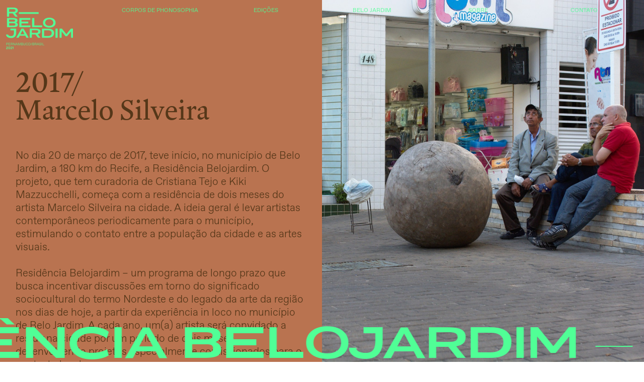

--- FILE ---
content_type: text/html; charset=UTF-8
request_url: https://residenciabelojardim.org/Marcelo-Silveira
body_size: 44345
content:
<!DOCTYPE html>
<!-- 

        Running on cargo.site

-->
<html lang="en" data-predefined-style="true" data-css-presets="true" data-css-preset data-typography-preset>
	<head>
<script>
				var __cargo_context__ = 'live';
				var __cargo_js_ver__ = 'c=3521555348';
				var __cargo_maint__ = false;
				
				
			</script>
					<meta http-equiv="X-UA-Compatible" content="IE=edge,chrome=1">
		<meta http-equiv="Content-Type" content="text/html; charset=utf-8">
		<meta name="viewport" content="initial-scale=1.0, maximum-scale=1.0, user-scalable=no">
		
			<meta name="robots" content="index,follow">
		<title>Marcelo Silveira — Residência Belojardim</title>
		<meta name="description" content="2017/ Marcelo Silveira No dia 20 de março de 2017, teve início, no município de Belo Jardim, a 180 km do Recife, a Residência Belojardim. O projeto, que...">
				<meta name="twitter:card" content="summary_large_image">
		<meta name="twitter:title" content="Marcelo Silveira — Residência Belojardim">
		<meta name="twitter:description" content="2017/ Marcelo Silveira No dia 20 de março de 2017, teve início, no município de Belo Jardim, a 180 km do Recife, a Residência Belojardim. O projeto, que...">
		<meta name="twitter:image" content="https://freight.cargo.site/w/1200/i/295fd804d02fdb219fb0f08268efc8e89253057604b354c159d1c67a1ddf30ef/4.esfera_cidade.jpg">
		<meta property="og:locale" content="en_US">
		<meta property="og:title" content="Marcelo Silveira — Residência Belojardim">
		<meta property="og:description" content="2017/ Marcelo Silveira No dia 20 de março de 2017, teve início, no município de Belo Jardim, a 180 km do Recife, a Residência Belojardim. O projeto, que...">
		<meta property="og:url" content="https://residenciabelojardim.org/Marcelo-Silveira">
		<meta property="og:image" content="https://freight.cargo.site/w/1200/i/295fd804d02fdb219fb0f08268efc8e89253057604b354c159d1c67a1ddf30ef/4.esfera_cidade.jpg">
		<meta property="og:type" content="website">

		<link rel="preconnect" href="https://static.cargo.site" crossorigin>
		<link rel="preconnect" href="https://freight.cargo.site" crossorigin>
				<link rel="preconnect" href="https://type.cargo.site" crossorigin>

		<!--<link rel="preload" href="https://static.cargo.site/assets/social/IconFont-Regular-0.9.3.woff2" as="font" type="font/woff" crossorigin>-->

		<meta name="title" content="Residência Belojardim">
<meta name="description" content="Residência Belojardim é um projeto voltado ao desenvolvimento do circuito de artes visuais na cidade de Belo Jardim, Pernambuco, Brasil.">
<meta name="keywords" content="Phonosophia, Corpos de Phonosophia, Musica , Music, Som, Sound, Instrumento musical de barro, Clay musical instrument, Curator, Curador, Cristiana Tejo, Kiki Mazzucchelli, Camila Sposati, Amália Lima, Ruda Cabral, Thiago Paula Souza, Carolina Aboarrage, Leda Maria Martins, Davi Biriguy, Heleno Florentino, Jadiel Silva, Fabiana Dultra Britto, Antonio Araújo, Kaciano Gadelha, Érico Theobaldo, Studio Kader, Transgressões entre Nordestes, Corpo-objeto, Objeto-corpo, Teatro expandido, Residencia Belo Jardim, Arte contemporanea, Contemporary Art, Agreste, Clay, Fabrica de Mariolas, Pernambuco, Recife, Agreste, Arte, Art, Visual Art, Arte contemporânea, Exhibition, Digital exhibition, Exposição, Exposição Digital, Nordeste, Northeast, Arte contemporânea no nordeste, Contemporary Art in the Northeast, Perfomance, Activation, Expografia digital, Colletive, Collaboration, Rio Bitury, Quilombo Barro Branco, Residência artística, Arte no Nordeste, Cerâmica contemporânea, Contemporary ceramics, Artists residency ">
<meta name="robots" content="index, follow">
<meta http-equiv="Content-Type" content="text/html; charset=utf-16">
<meta name="language" content="Portuguese">

		<link href="https://freight.cargo.site/t/original/i/20f71aa70112b223a27d49f097fbb9ae66c1f903573730695d8773ee1e09790b/RBJ_favicon2.ico" rel="shortcut icon">
		<link href="https://residenciabelojardim.org/rss" rel="alternate" type="application/rss+xml" title="Residência Belojardim feed">

		<link href="https://residenciabelojardim.org/stylesheet?c=3521555348&1741999008" id="member_stylesheet" rel="stylesheet" type="text/css" />
<style id="">@font-face{font-family:Icons;src:url(https://static.cargo.site/assets/social/IconFont-Regular-0.9.3.woff2);unicode-range:U+E000-E15C,U+F0000,U+FE0E}@font-face{font-family:Icons;src:url(https://static.cargo.site/assets/social/IconFont-Regular-0.9.3.woff2);font-weight:240;unicode-range:U+E000-E15C,U+F0000,U+FE0E}@font-face{font-family:Icons;src:url(https://static.cargo.site/assets/social/IconFont-Regular-0.9.3.woff2);unicode-range:U+E000-E15C,U+F0000,U+FE0E;font-weight:400}@font-face{font-family:Icons;src:url(https://static.cargo.site/assets/social/IconFont-Regular-0.9.3.woff2);unicode-range:U+E000-E15C,U+F0000,U+FE0E;font-weight:600}@font-face{font-family:Icons;src:url(https://static.cargo.site/assets/social/IconFont-Regular-0.9.3.woff2);unicode-range:U+E000-E15C,U+F0000,U+FE0E;font-weight:800}@font-face{font-family:Icons;src:url(https://static.cargo.site/assets/social/IconFont-Regular-0.9.3.woff2);unicode-range:U+E000-E15C,U+F0000,U+FE0E;font-style:italic}@font-face{font-family:Icons;src:url(https://static.cargo.site/assets/social/IconFont-Regular-0.9.3.woff2);unicode-range:U+E000-E15C,U+F0000,U+FE0E;font-weight:200;font-style:italic}@font-face{font-family:Icons;src:url(https://static.cargo.site/assets/social/IconFont-Regular-0.9.3.woff2);unicode-range:U+E000-E15C,U+F0000,U+FE0E;font-weight:400;font-style:italic}@font-face{font-family:Icons;src:url(https://static.cargo.site/assets/social/IconFont-Regular-0.9.3.woff2);unicode-range:U+E000-E15C,U+F0000,U+FE0E;font-weight:600;font-style:italic}@font-face{font-family:Icons;src:url(https://static.cargo.site/assets/social/IconFont-Regular-0.9.3.woff2);unicode-range:U+E000-E15C,U+F0000,U+FE0E;font-weight:800;font-style:italic}body.iconfont-loading,body.iconfont-loading *{color:transparent!important}body{-moz-osx-font-smoothing:grayscale;-webkit-font-smoothing:antialiased;-webkit-text-size-adjust:none}body.no-scroll{overflow:hidden}/*!
 * Content
 */.page{word-wrap:break-word}:focus{outline:0}.pointer-events-none{pointer-events:none}.pointer-events-auto{pointer-events:auto}.pointer-events-none .page_content .audio-player,.pointer-events-none .page_content .shop_product,.pointer-events-none .page_content a,.pointer-events-none .page_content audio,.pointer-events-none .page_content button,.pointer-events-none .page_content details,.pointer-events-none .page_content iframe,.pointer-events-none .page_content img,.pointer-events-none .page_content input,.pointer-events-none .page_content video{pointer-events:auto}.pointer-events-none .page_content *>a,.pointer-events-none .page_content>a{position:relative}s *{text-transform:inherit}#toolset{position:fixed;bottom:10px;right:10px;z-index:8}.mobile #toolset,.template_site_inframe #toolset{display:none}#toolset a{display:block;height:24px;width:24px;margin:0;padding:0;text-decoration:none;background:rgba(0,0,0,.2)}#toolset a:hover{background:rgba(0,0,0,.8)}[data-adminview] #toolset a,[data-adminview] #toolset_admin a{background:rgba(0,0,0,.04);pointer-events:none;cursor:default}#toolset_admin a:active{background:rgba(0,0,0,.7)}#toolset_admin a svg>*{transform:scale(1.1) translate(0,-.5px);transform-origin:50% 50%}#toolset_admin a svg{pointer-events:none;width:100%!important;height:auto!important}#following-container{overflow:auto;-webkit-overflow-scrolling:touch}#following-container iframe{height:100%;width:100%;position:absolute;top:0;left:0;right:0;bottom:0}:root{--following-width:-400px;--following-animation-duration:450ms}@keyframes following-open{0%{transform:translateX(0)}100%{transform:translateX(var(--following-width))}}@keyframes following-open-inverse{0%{transform:translateX(0)}100%{transform:translateX(calc(-1 * var(--following-width)))}}@keyframes following-close{0%{transform:translateX(var(--following-width))}100%{transform:translateX(0)}}@keyframes following-close-inverse{0%{transform:translateX(calc(-1 * var(--following-width)))}100%{transform:translateX(0)}}body.animate-left{animation:following-open var(--following-animation-duration);animation-fill-mode:both;animation-timing-function:cubic-bezier(.24,1,.29,1)}#following-container.animate-left{animation:following-close-inverse var(--following-animation-duration);animation-fill-mode:both;animation-timing-function:cubic-bezier(.24,1,.29,1)}#following-container.animate-left #following-frame{animation:following-close var(--following-animation-duration);animation-fill-mode:both;animation-timing-function:cubic-bezier(.24,1,.29,1)}body.animate-right{animation:following-close var(--following-animation-duration);animation-fill-mode:both;animation-timing-function:cubic-bezier(.24,1,.29,1)}#following-container.animate-right{animation:following-open-inverse var(--following-animation-duration);animation-fill-mode:both;animation-timing-function:cubic-bezier(.24,1,.29,1)}#following-container.animate-right #following-frame{animation:following-open var(--following-animation-duration);animation-fill-mode:both;animation-timing-function:cubic-bezier(.24,1,.29,1)}.slick-slider{position:relative;display:block;-moz-box-sizing:border-box;box-sizing:border-box;-webkit-user-select:none;-moz-user-select:none;-ms-user-select:none;user-select:none;-webkit-touch-callout:none;-khtml-user-select:none;-ms-touch-action:pan-y;touch-action:pan-y;-webkit-tap-highlight-color:transparent}.slick-list{position:relative;display:block;overflow:hidden;margin:0;padding:0}.slick-list:focus{outline:0}.slick-list.dragging{cursor:pointer;cursor:hand}.slick-slider .slick-list,.slick-slider .slick-track{transform:translate3d(0,0,0);will-change:transform}.slick-track{position:relative;top:0;left:0;display:block}.slick-track:after,.slick-track:before{display:table;content:'';width:1px;height:1px;margin-top:-1px;margin-left:-1px}.slick-track:after{clear:both}.slick-loading .slick-track{visibility:hidden}.slick-slide{display:none;float:left;height:100%;min-height:1px}[dir=rtl] .slick-slide{float:right}.content .slick-slide img{display:inline-block}.content .slick-slide img:not(.image-zoom){cursor:pointer}.content .scrub .slick-list,.content .scrub .slick-slide img:not(.image-zoom){cursor:ew-resize}body.slideshow-scrub-dragging *{cursor:ew-resize!important}.content .slick-slide img:not([src]),.content .slick-slide img[src='']{width:100%;height:auto}.slick-slide.slick-loading img{display:none}.slick-slide.dragging img{pointer-events:none}.slick-initialized .slick-slide{display:block}.slick-loading .slick-slide{visibility:hidden}.slick-vertical .slick-slide{display:block;height:auto;border:1px solid transparent}.slick-arrow.slick-hidden{display:none}.slick-arrow{position:absolute;z-index:9;width:0;top:0;height:100%;cursor:pointer;will-change:opacity;-webkit-transition:opacity 333ms cubic-bezier(.4,0,.22,1);transition:opacity 333ms cubic-bezier(.4,0,.22,1)}.slick-arrow.hidden{opacity:0}.slick-arrow svg{position:absolute;width:36px;height:36px;top:0;left:0;right:0;bottom:0;margin:auto;transform:translate(.25px,.25px)}.slick-arrow svg.right-arrow{transform:translate(.25px,.25px) scaleX(-1)}.slick-arrow svg:active{opacity:.75}.slick-arrow svg .arrow-shape{fill:none!important;stroke:#fff;stroke-linecap:square}.slick-arrow svg .arrow-outline{fill:none!important;stroke-width:2.5px;stroke:rgba(0,0,0,.6);stroke-linecap:square}.slick-arrow.slick-next{right:0;text-align:right}.slick-next svg,.wallpaper-navigation .slick-next svg{margin-right:10px}.mobile .slick-next svg{margin-right:10px}.slick-arrow.slick-prev{text-align:left}.slick-prev svg,.wallpaper-navigation .slick-prev svg{margin-left:10px}.mobile .slick-prev svg{margin-left:10px}.loading_animation{display:none;vertical-align:middle;z-index:15;line-height:0;pointer-events:none;border-radius:100%}.loading_animation.hidden{display:none}.loading_animation.pulsing{opacity:0;display:inline-block;animation-delay:.1s;-webkit-animation-delay:.1s;-moz-animation-delay:.1s;animation-duration:12s;animation-iteration-count:infinite;animation:fade-pulse-in .5s ease-in-out;-moz-animation:fade-pulse-in .5s ease-in-out;-webkit-animation:fade-pulse-in .5s ease-in-out;-webkit-animation-fill-mode:forwards;-moz-animation-fill-mode:forwards;animation-fill-mode:forwards}.loading_animation.pulsing.no-delay{animation-delay:0s;-webkit-animation-delay:0s;-moz-animation-delay:0s}.loading_animation div{border-radius:100%}.loading_animation div svg{max-width:100%;height:auto}.loading_animation div,.loading_animation div svg{width:20px;height:20px}.loading_animation.full-width svg{width:100%;height:auto}.loading_animation.full-width.big svg{width:100px;height:100px}.loading_animation div svg>*{fill:#ccc}.loading_animation div{-webkit-animation:spin-loading 12s ease-out;-webkit-animation-iteration-count:infinite;-moz-animation:spin-loading 12s ease-out;-moz-animation-iteration-count:infinite;animation:spin-loading 12s ease-out;animation-iteration-count:infinite}.loading_animation.hidden{display:none}[data-backdrop] .loading_animation{position:absolute;top:15px;left:15px;z-index:99}.loading_animation.position-absolute.middle{top:calc(50% - 10px);left:calc(50% - 10px)}.loading_animation.position-absolute.topleft{top:0;left:0}.loading_animation.position-absolute.middleright{top:calc(50% - 10px);right:1rem}.loading_animation.position-absolute.middleleft{top:calc(50% - 10px);left:1rem}.loading_animation.gray div svg>*{fill:#999}.loading_animation.gray-dark div svg>*{fill:#666}.loading_animation.gray-darker div svg>*{fill:#555}.loading_animation.gray-light div svg>*{fill:#ccc}.loading_animation.white div svg>*{fill:rgba(255,255,255,.85)}.loading_animation.blue div svg>*{fill:#698fff}.loading_animation.inline{display:inline-block;margin-bottom:.5ex}.loading_animation.inline.left{margin-right:.5ex}@-webkit-keyframes fade-pulse-in{0%{opacity:0}50%{opacity:.5}100%{opacity:1}}@-moz-keyframes fade-pulse-in{0%{opacity:0}50%{opacity:.5}100%{opacity:1}}@keyframes fade-pulse-in{0%{opacity:0}50%{opacity:.5}100%{opacity:1}}@-webkit-keyframes pulsate{0%{opacity:1}50%{opacity:0}100%{opacity:1}}@-moz-keyframes pulsate{0%{opacity:1}50%{opacity:0}100%{opacity:1}}@keyframes pulsate{0%{opacity:1}50%{opacity:0}100%{opacity:1}}@-webkit-keyframes spin-loading{0%{transform:rotate(0)}9%{transform:rotate(1050deg)}18%{transform:rotate(-1090deg)}20%{transform:rotate(-1080deg)}23%{transform:rotate(-1080deg)}28%{transform:rotate(-1095deg)}29%{transform:rotate(-1065deg)}34%{transform:rotate(-1080deg)}35%{transform:rotate(-1050deg)}40%{transform:rotate(-1065deg)}41%{transform:rotate(-1035deg)}44%{transform:rotate(-1035deg)}47%{transform:rotate(-2160deg)}50%{transform:rotate(-2160deg)}56%{transform:rotate(45deg)}60%{transform:rotate(45deg)}80%{transform:rotate(6120deg)}100%{transform:rotate(0)}}@keyframes spin-loading{0%{transform:rotate(0)}9%{transform:rotate(1050deg)}18%{transform:rotate(-1090deg)}20%{transform:rotate(-1080deg)}23%{transform:rotate(-1080deg)}28%{transform:rotate(-1095deg)}29%{transform:rotate(-1065deg)}34%{transform:rotate(-1080deg)}35%{transform:rotate(-1050deg)}40%{transform:rotate(-1065deg)}41%{transform:rotate(-1035deg)}44%{transform:rotate(-1035deg)}47%{transform:rotate(-2160deg)}50%{transform:rotate(-2160deg)}56%{transform:rotate(45deg)}60%{transform:rotate(45deg)}80%{transform:rotate(6120deg)}100%{transform:rotate(0)}}[grid-row]{align-items:flex-start;box-sizing:border-box;display:-webkit-box;display:-webkit-flex;display:-ms-flexbox;display:flex;-webkit-flex-wrap:wrap;-ms-flex-wrap:wrap;flex-wrap:wrap}[grid-col]{box-sizing:border-box}[grid-row] [grid-col].empty:after{content:"\0000A0";cursor:text}body.mobile[data-adminview=content-editproject] [grid-row] [grid-col].empty:after{display:none}[grid-col=auto]{-webkit-box-flex:1;-webkit-flex:1;-ms-flex:1;flex:1}[grid-col=x12]{width:100%}[grid-col=x11]{width:50%}[grid-col=x10]{width:33.33%}[grid-col=x9]{width:25%}[grid-col=x8]{width:20%}[grid-col=x7]{width:16.666666667%}[grid-col=x6]{width:14.285714286%}[grid-col=x5]{width:12.5%}[grid-col=x4]{width:11.111111111%}[grid-col=x3]{width:10%}[grid-col=x2]{width:9.090909091%}[grid-col=x1]{width:8.333333333%}[grid-col="1"]{width:8.33333%}[grid-col="2"]{width:16.66667%}[grid-col="3"]{width:25%}[grid-col="4"]{width:33.33333%}[grid-col="5"]{width:41.66667%}[grid-col="6"]{width:50%}[grid-col="7"]{width:58.33333%}[grid-col="8"]{width:66.66667%}[grid-col="9"]{width:75%}[grid-col="10"]{width:83.33333%}[grid-col="11"]{width:91.66667%}[grid-col="12"]{width:100%}body.mobile [grid-responsive] [grid-col]{width:100%;-webkit-box-flex:none;-webkit-flex:none;-ms-flex:none;flex:none}[data-ce-host=true][contenteditable=true] [grid-pad]{pointer-events:none}[data-ce-host=true][contenteditable=true] [grid-pad]>*{pointer-events:auto}[grid-pad="0"]{padding:0}[grid-pad="0.25"]{padding:.125rem}[grid-pad="0.5"]{padding:.25rem}[grid-pad="0.75"]{padding:.375rem}[grid-pad="1"]{padding:.5rem}[grid-pad="1.25"]{padding:.625rem}[grid-pad="1.5"]{padding:.75rem}[grid-pad="1.75"]{padding:.875rem}[grid-pad="2"]{padding:1rem}[grid-pad="2.5"]{padding:1.25rem}[grid-pad="3"]{padding:1.5rem}[grid-pad="3.5"]{padding:1.75rem}[grid-pad="4"]{padding:2rem}[grid-pad="5"]{padding:2.5rem}[grid-pad="6"]{padding:3rem}[grid-pad="7"]{padding:3.5rem}[grid-pad="8"]{padding:4rem}[grid-pad="9"]{padding:4.5rem}[grid-pad="10"]{padding:5rem}[grid-gutter="0"]{margin:0}[grid-gutter="0.5"]{margin:-.25rem}[grid-gutter="1"]{margin:-.5rem}[grid-gutter="1.5"]{margin:-.75rem}[grid-gutter="2"]{margin:-1rem}[grid-gutter="2.5"]{margin:-1.25rem}[grid-gutter="3"]{margin:-1.5rem}[grid-gutter="3.5"]{margin:-1.75rem}[grid-gutter="4"]{margin:-2rem}[grid-gutter="5"]{margin:-2.5rem}[grid-gutter="6"]{margin:-3rem}[grid-gutter="7"]{margin:-3.5rem}[grid-gutter="8"]{margin:-4rem}[grid-gutter="10"]{margin:-5rem}[grid-gutter="12"]{margin:-6rem}[grid-gutter="14"]{margin:-7rem}[grid-gutter="16"]{margin:-8rem}[grid-gutter="18"]{margin:-9rem}[grid-gutter="20"]{margin:-10rem}small{max-width:100%;text-decoration:inherit}img:not([src]),img[src='']{outline:1px solid rgba(177,177,177,.4);outline-offset:-1px;content:url([data-uri])}img.image-zoom{cursor:-webkit-zoom-in;cursor:-moz-zoom-in;cursor:zoom-in}#imprimatur{color:#333;font-size:10px;font-family:-apple-system,BlinkMacSystemFont,"Segoe UI",Roboto,Oxygen,Ubuntu,Cantarell,"Open Sans","Helvetica Neue",sans-serif,"Sans Serif",Icons;/*!System*/position:fixed;opacity:.3;right:-28px;bottom:160px;transform:rotate(270deg);-ms-transform:rotate(270deg);-webkit-transform:rotate(270deg);z-index:8;text-transform:uppercase;color:#999;opacity:.5;padding-bottom:2px;text-decoration:none}.mobile #imprimatur{display:none}bodycopy cargo-link a{font-family:-apple-system,BlinkMacSystemFont,"Segoe UI",Roboto,Oxygen,Ubuntu,Cantarell,"Open Sans","Helvetica Neue",sans-serif,"Sans Serif",Icons;/*!System*/font-size:12px;font-style:normal;font-weight:400;transform:rotate(270deg);text-decoration:none;position:fixed!important;right:-27px;bottom:100px;text-decoration:none;letter-spacing:normal;background:0 0;border:0;border-bottom:0;outline:0}/*! PhotoSwipe Default UI CSS by Dmitry Semenov | photoswipe.com | MIT license */.pswp--has_mouse .pswp__button--arrow--left,.pswp--has_mouse .pswp__button--arrow--right,.pswp__ui{visibility:visible}.pswp--minimal--dark .pswp__top-bar,.pswp__button{background:0 0}.pswp,.pswp__bg,.pswp__container,.pswp__img--placeholder,.pswp__zoom-wrap,.quick-view-navigation{-webkit-backface-visibility:hidden}.pswp__button{cursor:pointer;opacity:1;-webkit-appearance:none;transition:opacity .2s;-webkit-box-shadow:none;box-shadow:none}.pswp__button-close>svg{top:10px;right:10px;margin-left:auto}.pswp--touch .quick-view-navigation{display:none}.pswp__ui{-webkit-font-smoothing:auto;opacity:1;z-index:1550}.quick-view-navigation{will-change:opacity;-webkit-transition:opacity 333ms cubic-bezier(.4,0,.22,1);transition:opacity 333ms cubic-bezier(.4,0,.22,1)}.quick-view-navigation .pswp__group .pswp__button{pointer-events:auto}.pswp__button>svg{position:absolute;width:36px;height:36px}.quick-view-navigation .pswp__group:active svg{opacity:.75}.pswp__button svg .shape-shape{fill:#fff}.pswp__button svg .shape-outline{fill:#000}.pswp__button-prev>svg{top:0;bottom:0;left:10px;margin:auto}.pswp__button-next>svg{top:0;bottom:0;right:10px;margin:auto}.quick-view-navigation .pswp__group .pswp__button-prev{position:absolute;left:0;top:0;width:0;height:100%}.quick-view-navigation .pswp__group .pswp__button-next{position:absolute;right:0;top:0;width:0;height:100%}.quick-view-navigation .close-button,.quick-view-navigation .left-arrow,.quick-view-navigation .right-arrow{transform:translate(.25px,.25px)}.quick-view-navigation .right-arrow{transform:translate(.25px,.25px) scaleX(-1)}.pswp__button svg .shape-outline{fill:transparent!important;stroke:#000;stroke-width:2.5px;stroke-linecap:square}.pswp__button svg .shape-shape{fill:transparent!important;stroke:#fff;stroke-width:1.5px;stroke-linecap:square}.pswp__bg,.pswp__scroll-wrap,.pswp__zoom-wrap{width:100%;position:absolute}.quick-view-navigation .pswp__group .pswp__button-close{margin:0}.pswp__container,.pswp__item,.pswp__zoom-wrap{right:0;bottom:0;top:0;position:absolute;left:0}.pswp__ui--hidden .pswp__button{opacity:.001}.pswp__ui--hidden .pswp__button,.pswp__ui--hidden .pswp__button *{pointer-events:none}.pswp .pswp__ui.pswp__ui--displaynone{display:none}.pswp__element--disabled{display:none!important}/*! PhotoSwipe main CSS by Dmitry Semenov | photoswipe.com | MIT license */.pswp{position:fixed;display:none;height:100%;width:100%;top:0;left:0;right:0;bottom:0;margin:auto;-ms-touch-action:none;touch-action:none;z-index:9999999;-webkit-text-size-adjust:100%;line-height:initial;letter-spacing:initial;outline:0}.pswp img{max-width:none}.pswp--zoom-disabled .pswp__img{cursor:default!important}.pswp--animate_opacity{opacity:.001;will-change:opacity;-webkit-transition:opacity 333ms cubic-bezier(.4,0,.22,1);transition:opacity 333ms cubic-bezier(.4,0,.22,1)}.pswp--open{display:block}.pswp--zoom-allowed .pswp__img{cursor:-webkit-zoom-in;cursor:-moz-zoom-in;cursor:zoom-in}.pswp--zoomed-in .pswp__img{cursor:-webkit-grab;cursor:-moz-grab;cursor:grab}.pswp--dragging .pswp__img{cursor:-webkit-grabbing;cursor:-moz-grabbing;cursor:grabbing}.pswp__bg{left:0;top:0;height:100%;opacity:0;transform:translateZ(0);will-change:opacity}.pswp__scroll-wrap{left:0;top:0;height:100%}.pswp__container,.pswp__zoom-wrap{-ms-touch-action:none;touch-action:none}.pswp__container,.pswp__img{-webkit-user-select:none;-moz-user-select:none;-ms-user-select:none;user-select:none;-webkit-tap-highlight-color:transparent;-webkit-touch-callout:none}.pswp__zoom-wrap{-webkit-transform-origin:left top;-ms-transform-origin:left top;transform-origin:left top;-webkit-transition:-webkit-transform 222ms cubic-bezier(.4,0,.22,1);transition:transform 222ms cubic-bezier(.4,0,.22,1)}.pswp__bg{-webkit-transition:opacity 222ms cubic-bezier(.4,0,.22,1);transition:opacity 222ms cubic-bezier(.4,0,.22,1)}.pswp--animated-in .pswp__bg,.pswp--animated-in .pswp__zoom-wrap{-webkit-transition:none;transition:none}.pswp--hide-overflow .pswp__scroll-wrap,.pswp--hide-overflow.pswp{overflow:hidden}.pswp__img{position:absolute;width:auto;height:auto;top:0;left:0}.pswp__img--placeholder--blank{background:#222}.pswp--ie .pswp__img{width:100%!important;height:auto!important;left:0;top:0}.pswp__ui--idle{opacity:0}.pswp__error-msg{position:absolute;left:0;top:50%;width:100%;text-align:center;font-size:14px;line-height:16px;margin-top:-8px;color:#ccc}.pswp__error-msg a{color:#ccc;text-decoration:underline}.pswp__error-msg{font-family:-apple-system,BlinkMacSystemFont,"Segoe UI",Roboto,Oxygen,Ubuntu,Cantarell,"Open Sans","Helvetica Neue",sans-serif}.quick-view.mouse-down .iframe-item{pointer-events:none!important}.quick-view-caption-positioner{pointer-events:none;width:100%;height:100%}.quick-view-caption-wrapper{margin:auto;position:absolute;bottom:0;left:0;right:0}.quick-view-horizontal-align-left .quick-view-caption-wrapper{margin-left:0}.quick-view-horizontal-align-right .quick-view-caption-wrapper{margin-right:0}[data-quick-view-caption]{transition:.1s opacity ease-in-out;position:absolute;bottom:0;left:0;right:0}.quick-view-horizontal-align-left [data-quick-view-caption]{text-align:left}.quick-view-horizontal-align-right [data-quick-view-caption]{text-align:right}.quick-view-caption{transition:.1s opacity ease-in-out}.quick-view-caption>*{display:inline-block}.quick-view-caption *{pointer-events:auto}.quick-view-caption.hidden{opacity:0}.shop_product .dropdown_wrapper{flex:0 0 100%;position:relative}.shop_product select{appearance:none;-moz-appearance:none;-webkit-appearance:none;outline:0;-webkit-font-smoothing:antialiased;-moz-osx-font-smoothing:grayscale;cursor:pointer;border-radius:0;white-space:nowrap;overflow:hidden!important;text-overflow:ellipsis}.shop_product select.dropdown::-ms-expand{display:none}.shop_product a{cursor:pointer;border-bottom:none;text-decoration:none}.shop_product a.out-of-stock{pointer-events:none}body.audio-player-dragging *{cursor:ew-resize!important}.audio-player{display:inline-flex;flex:1 0 calc(100% - 2px);width:calc(100% - 2px)}.audio-player .button{height:100%;flex:0 0 3.3rem;display:flex}.audio-player .separator{left:3.3rem;height:100%}.audio-player .buffer{width:0%;height:100%;transition:left .3s linear,width .3s linear}.audio-player.seeking .buffer{transition:left 0s,width 0s}.audio-player.seeking{user-select:none;-webkit-user-select:none;cursor:ew-resize}.audio-player.seeking *{user-select:none;-webkit-user-select:none;cursor:ew-resize}.audio-player .bar{overflow:hidden;display:flex;justify-content:space-between;align-content:center;flex-grow:1}.audio-player .progress{width:0%;height:100%;transition:width .3s linear}.audio-player.seeking .progress{transition:width 0s}.audio-player .pause,.audio-player .play{cursor:pointer;height:100%}.audio-player .note-icon{margin:auto 0;order:2;flex:0 1 auto}.audio-player .title{white-space:nowrap;overflow:hidden;text-overflow:ellipsis;pointer-events:none;user-select:none;padding:.5rem 0 .5rem 1rem;margin:auto auto auto 0;flex:0 3 auto;min-width:0;width:100%}.audio-player .total-time{flex:0 1 auto;margin:auto 0}.audio-player .current-time,.audio-player .play-text{flex:0 1 auto;margin:auto 0}.audio-player .stream-anim{user-select:none;margin:auto auto auto 0}.audio-player .stream-anim span{display:inline-block}.audio-player .buffer,.audio-player .current-time,.audio-player .note-svg,.audio-player .play-text,.audio-player .separator,.audio-player .total-time{user-select:none;pointer-events:none}.audio-player .buffer,.audio-player .play-text,.audio-player .progress{position:absolute}.audio-player,.audio-player .bar,.audio-player .button,.audio-player .current-time,.audio-player .note-icon,.audio-player .pause,.audio-player .play,.audio-player .total-time{position:relative}body.mobile .audio-player,body.mobile .audio-player *{-webkit-touch-callout:none}#standalone-admin-frame{border:0;width:400px;position:absolute;right:0;top:0;height:100vh;z-index:99}body[standalone-admin=true] #standalone-admin-frame{transform:translate(0,0)}body[standalone-admin=true] .main_container{width:calc(100% - 400px)}body[standalone-admin=false] #standalone-admin-frame{transform:translate(100%,0)}body[standalone-admin=false] .main_container{width:100%}.toggle_standaloneAdmin{position:fixed;top:0;right:400px;height:40px;width:40px;z-index:999;cursor:pointer;background-color:rgba(0,0,0,.4)}.toggle_standaloneAdmin:active{opacity:.7}body[standalone-admin=false] .toggle_standaloneAdmin{right:0}.toggle_standaloneAdmin *{color:#fff;fill:#fff}.toggle_standaloneAdmin svg{padding:6px;width:100%;height:100%;opacity:.85}body[standalone-admin=false] .toggle_standaloneAdmin #close,body[standalone-admin=true] .toggle_standaloneAdmin #backdropsettings{display:none}.toggle_standaloneAdmin>div{width:100%;height:100%}#admin_toggle_button{position:fixed;top:50%;transform:translate(0,-50%);right:400px;height:36px;width:12px;z-index:999;cursor:pointer;background-color:rgba(0,0,0,.09);padding-left:2px;margin-right:5px}#admin_toggle_button .bar{content:'';background:rgba(0,0,0,.09);position:fixed;width:5px;bottom:0;top:0;z-index:10}#admin_toggle_button:active{background:rgba(0,0,0,.065)}#admin_toggle_button *{color:#fff;fill:#fff}#admin_toggle_button svg{padding:0;width:16px;height:36px;margin-left:1px;opacity:1}#admin_toggle_button svg *{fill:#fff;opacity:1}#admin_toggle_button[data-state=closed] .toggle_admin_close{display:none}#admin_toggle_button[data-state=closed],#admin_toggle_button[data-state=closed] .toggle_admin_open{width:20px;cursor:pointer;margin:0}#admin_toggle_button[data-state=closed] svg{margin-left:2px}#admin_toggle_button[data-state=open] .toggle_admin_open{display:none}select,select *{text-rendering:auto!important}b b{font-weight:inherit}*{-webkit-box-sizing:border-box;-moz-box-sizing:border-box;box-sizing:border-box}customhtml>*{position:relative;z-index:10}body,html{min-height:100vh;margin:0;padding:0}html{touch-action:manipulation;position:relative;background-color:#fff}.main_container{min-height:100vh;width:100%;overflow:hidden}.container{display:-webkit-box;display:-webkit-flex;display:-moz-box;display:-ms-flexbox;display:flex;-webkit-flex-wrap:wrap;-moz-flex-wrap:wrap;-ms-flex-wrap:wrap;flex-wrap:wrap;max-width:100%;width:100%;overflow:visible}.container{align-items:flex-start;-webkit-align-items:flex-start}.page{z-index:2}.page ul li>text-limit{display:block}.content,.content_container,.pinned{-webkit-flex:1 0 auto;-moz-flex:1 0 auto;-ms-flex:1 0 auto;flex:1 0 auto;max-width:100%}.content_container{width:100%}.content_container.full_height{min-height:100vh}.page_background{position:absolute;top:0;left:0;width:100%;height:100%}.page_container{position:relative;overflow:visible;width:100%}.backdrop{position:absolute;top:0;z-index:1;width:100%;height:100%;max-height:100vh}.backdrop>div{position:absolute;top:0;left:0;width:100%;height:100%;-webkit-backface-visibility:hidden;backface-visibility:hidden;transform:translate3d(0,0,0);contain:strict}[data-backdrop].backdrop>div[data-overflowing]{max-height:100vh;position:absolute;top:0;left:0}body.mobile [split-responsive]{display:flex;flex-direction:column}body.mobile [split-responsive] .container{width:100%;order:2}body.mobile [split-responsive] .backdrop{position:relative;height:50vh;width:100%;order:1}body.mobile [split-responsive] [data-auxiliary].backdrop{position:absolute;height:50vh;width:100%;order:1}.page{position:relative;z-index:2}img[data-align=left]{float:left}img[data-align=right]{float:right}[data-rotation]{transform-origin:center center}.content .page_content:not([contenteditable=true]) [data-draggable]{pointer-events:auto!important;backface-visibility:hidden}.preserve-3d{-moz-transform-style:preserve-3d;transform-style:preserve-3d}.content .page_content:not([contenteditable=true]) [data-draggable] iframe{pointer-events:none!important}.dragging-active iframe{pointer-events:none!important}.content .page_content:not([contenteditable=true]) [data-draggable]:active{opacity:1}.content .scroll-transition-fade{transition:transform 1s ease-in-out,opacity .8s ease-in-out}.content .scroll-transition-fade.below-viewport{opacity:0;transform:translateY(40px)}.mobile.full_width .page_container:not([split-layout]) .container_width{width:100%}[data-view=pinned_bottom] .bottom_pin_invisibility{visibility:hidden}.pinned{position:relative;width:100%}.pinned .page_container.accommodate:not(.fixed):not(.overlay){z-index:2}.pinned .page_container.overlay{position:absolute;z-index:4}.pinned .page_container.overlay.fixed{position:fixed}.pinned .page_container.overlay.fixed .page{max-height:100vh;-webkit-overflow-scrolling:touch}.pinned .page_container.overlay.fixed .page.allow-scroll{overflow-y:auto;overflow-x:hidden}.pinned .page_container.overlay.fixed .page.allow-scroll{align-items:flex-start;-webkit-align-items:flex-start}.pinned .page_container .page.allow-scroll::-webkit-scrollbar{width:0;background:0 0;display:none}.pinned.pinned_top .page_container.overlay{left:0;top:0}.pinned.pinned_bottom .page_container.overlay{left:0;bottom:0}div[data-container=set]:empty{margin-top:1px}.thumbnails{position:relative;z-index:1}[thumbnails=grid]{align-items:baseline}[thumbnails=justify] .thumbnail{box-sizing:content-box}[thumbnails][data-padding-zero] .thumbnail{margin-bottom:-1px}[thumbnails=montessori] .thumbnail{pointer-events:auto;position:absolute}[thumbnails] .thumbnail>a{display:block;text-decoration:none}[thumbnails=montessori]{height:0}[thumbnails][data-resizing],[thumbnails][data-resizing] *{cursor:nwse-resize}[thumbnails] .thumbnail .resize-handle{cursor:nwse-resize;width:26px;height:26px;padding:5px;position:absolute;opacity:.75;right:-1px;bottom:-1px;z-index:100}[thumbnails][data-resizing] .resize-handle{display:none}[thumbnails] .thumbnail .resize-handle svg{position:absolute;top:0;left:0}[thumbnails] .thumbnail .resize-handle:hover{opacity:1}[data-can-move].thumbnail .resize-handle svg .resize_path_outline{fill:#fff}[data-can-move].thumbnail .resize-handle svg .resize_path{fill:#000}[thumbnails=montessori] .thumbnail_sizer{height:0;width:100%;position:relative;padding-bottom:100%;pointer-events:none}[thumbnails] .thumbnail img{display:block;min-height:3px;margin-bottom:0}[thumbnails] .thumbnail img:not([src]),img[src=""]{margin:0!important;width:100%;min-height:3px;height:100%!important;position:absolute}[aspect-ratio="1x1"].thumb_image{height:0;padding-bottom:100%;overflow:hidden}[aspect-ratio="4x3"].thumb_image{height:0;padding-bottom:75%;overflow:hidden}[aspect-ratio="16x9"].thumb_image{height:0;padding-bottom:56.25%;overflow:hidden}[thumbnails] .thumb_image{width:100%;position:relative}[thumbnails][thumbnail-vertical-align=top]{align-items:flex-start}[thumbnails][thumbnail-vertical-align=middle]{align-items:center}[thumbnails][thumbnail-vertical-align=bottom]{align-items:baseline}[thumbnails][thumbnail-horizontal-align=left]{justify-content:flex-start}[thumbnails][thumbnail-horizontal-align=middle]{justify-content:center}[thumbnails][thumbnail-horizontal-align=right]{justify-content:flex-end}.thumb_image.default_image>svg{position:absolute;top:0;left:0;bottom:0;right:0;width:100%;height:100%}.thumb_image.default_image{outline:1px solid #ccc;outline-offset:-1px;position:relative}.mobile.full_width [data-view=Thumbnail] .thumbnails_width{width:100%}.content [data-draggable] a:active,.content [data-draggable] img:active{opacity:initial}.content .draggable-dragging{opacity:initial}[data-draggable].draggable_visible{visibility:visible}[data-draggable].draggable_hidden{visibility:hidden}.gallery_card [data-draggable],.marquee [data-draggable]{visibility:inherit}[data-draggable]{visibility:visible;background-color:rgba(0,0,0,.003)}#site_menu_panel_container .image-gallery:not(.initialized){height:0;padding-bottom:100%;min-height:initial}.image-gallery:not(.initialized){min-height:100vh;visibility:hidden;width:100%}.image-gallery .gallery_card img{display:block;width:100%;height:auto}.image-gallery .gallery_card{transform-origin:center}.image-gallery .gallery_card.dragging{opacity:.1;transform:initial!important}.image-gallery:not([image-gallery=slideshow]) .gallery_card iframe:only-child,.image-gallery:not([image-gallery=slideshow]) .gallery_card video:only-child{width:100%;height:100%;top:0;left:0;position:absolute}.image-gallery[image-gallery=slideshow] .gallery_card video[muted][autoplay]:not([controls]),.image-gallery[image-gallery=slideshow] .gallery_card video[muted][data-autoplay]:not([controls]){pointer-events:none}.image-gallery [image-gallery-pad="0"] video:only-child{object-fit:cover;height:calc(100% + 1px)}div.image-gallery>a,div.image-gallery>iframe,div.image-gallery>img,div.image-gallery>video{display:none}[image-gallery-row]{align-items:flex-start;box-sizing:border-box;display:-webkit-box;display:-webkit-flex;display:-ms-flexbox;display:flex;-webkit-flex-wrap:wrap;-ms-flex-wrap:wrap;flex-wrap:wrap}.image-gallery .gallery_card_image{width:100%;position:relative}[data-predefined-style=true] .image-gallery a.gallery_card{display:block;border:none}[image-gallery-col]{box-sizing:border-box}[image-gallery-col=x12]{width:100%}[image-gallery-col=x11]{width:50%}[image-gallery-col=x10]{width:33.33%}[image-gallery-col=x9]{width:25%}[image-gallery-col=x8]{width:20%}[image-gallery-col=x7]{width:16.666666667%}[image-gallery-col=x6]{width:14.285714286%}[image-gallery-col=x5]{width:12.5%}[image-gallery-col=x4]{width:11.111111111%}[image-gallery-col=x3]{width:10%}[image-gallery-col=x2]{width:9.090909091%}[image-gallery-col=x1]{width:8.333333333%}.content .page_content [image-gallery-pad].image-gallery{pointer-events:none}.content .page_content [image-gallery-pad].image-gallery .gallery_card_image>*,.content .page_content [image-gallery-pad].image-gallery .gallery_image_caption{pointer-events:auto}.content .page_content [image-gallery-pad="0"]{padding:0}.content .page_content [image-gallery-pad="0.25"]{padding:.125rem}.content .page_content [image-gallery-pad="0.5"]{padding:.25rem}.content .page_content [image-gallery-pad="0.75"]{padding:.375rem}.content .page_content [image-gallery-pad="1"]{padding:.5rem}.content .page_content [image-gallery-pad="1.25"]{padding:.625rem}.content .page_content [image-gallery-pad="1.5"]{padding:.75rem}.content .page_content [image-gallery-pad="1.75"]{padding:.875rem}.content .page_content [image-gallery-pad="2"]{padding:1rem}.content .page_content [image-gallery-pad="2.5"]{padding:1.25rem}.content .page_content [image-gallery-pad="3"]{padding:1.5rem}.content .page_content [image-gallery-pad="3.5"]{padding:1.75rem}.content .page_content [image-gallery-pad="4"]{padding:2rem}.content .page_content [image-gallery-pad="5"]{padding:2.5rem}.content .page_content [image-gallery-pad="6"]{padding:3rem}.content .page_content [image-gallery-pad="7"]{padding:3.5rem}.content .page_content [image-gallery-pad="8"]{padding:4rem}.content .page_content [image-gallery-pad="9"]{padding:4.5rem}.content .page_content [image-gallery-pad="10"]{padding:5rem}.content .page_content [image-gallery-gutter="0"]{margin:0}.content .page_content [image-gallery-gutter="0.5"]{margin:-.25rem}.content .page_content [image-gallery-gutter="1"]{margin:-.5rem}.content .page_content [image-gallery-gutter="1.5"]{margin:-.75rem}.content .page_content [image-gallery-gutter="2"]{margin:-1rem}.content .page_content [image-gallery-gutter="2.5"]{margin:-1.25rem}.content .page_content [image-gallery-gutter="3"]{margin:-1.5rem}.content .page_content [image-gallery-gutter="3.5"]{margin:-1.75rem}.content .page_content [image-gallery-gutter="4"]{margin:-2rem}.content .page_content [image-gallery-gutter="5"]{margin:-2.5rem}.content .page_content [image-gallery-gutter="6"]{margin:-3rem}.content .page_content [image-gallery-gutter="7"]{margin:-3.5rem}.content .page_content [image-gallery-gutter="8"]{margin:-4rem}.content .page_content [image-gallery-gutter="10"]{margin:-5rem}.content .page_content [image-gallery-gutter="12"]{margin:-6rem}.content .page_content [image-gallery-gutter="14"]{margin:-7rem}.content .page_content [image-gallery-gutter="16"]{margin:-8rem}.content .page_content [image-gallery-gutter="18"]{margin:-9rem}.content .page_content [image-gallery-gutter="20"]{margin:-10rem}[image-gallery=slideshow]:not(.initialized)>*{min-height:1px;opacity:0;min-width:100%}[image-gallery=slideshow][data-constrained-by=height] [image-gallery-vertical-align].slick-track{align-items:flex-start}[image-gallery=slideshow] img.image-zoom:active{opacity:initial}[image-gallery=slideshow].slick-initialized .gallery_card{pointer-events:none}[image-gallery=slideshow].slick-initialized .gallery_card.slick-current{pointer-events:auto}[image-gallery=slideshow] .gallery_card:not(.has_caption){line-height:0}.content .page_content [image-gallery=slideshow].image-gallery>*{pointer-events:auto}.content [image-gallery=slideshow].image-gallery.slick-initialized .gallery_card{overflow:hidden;margin:0;display:flex;flex-flow:row wrap;flex-shrink:0}.content [image-gallery=slideshow].image-gallery.slick-initialized .gallery_card.slick-current{overflow:visible}[image-gallery=slideshow] .gallery_image_caption{opacity:1;transition:opacity .3s;-webkit-transition:opacity .3s;width:100%;margin-left:auto;margin-right:auto;clear:both}[image-gallery-horizontal-align=left] .gallery_image_caption{text-align:left}[image-gallery-horizontal-align=middle] .gallery_image_caption{text-align:center}[image-gallery-horizontal-align=right] .gallery_image_caption{text-align:right}[image-gallery=slideshow][data-slideshow-in-transition] .gallery_image_caption{opacity:0;transition:opacity .3s;-webkit-transition:opacity .3s}[image-gallery=slideshow] .gallery_card_image{width:initial;margin:0;display:inline-block}[image-gallery=slideshow] .gallery_card img{margin:0;display:block}[image-gallery=slideshow][data-exploded]{align-items:flex-start;box-sizing:border-box;display:-webkit-box;display:-webkit-flex;display:-ms-flexbox;display:flex;-webkit-flex-wrap:wrap;-ms-flex-wrap:wrap;flex-wrap:wrap;justify-content:flex-start;align-content:flex-start}[image-gallery=slideshow][data-exploded] .gallery_card{padding:1rem;width:16.666%}[image-gallery=slideshow][data-exploded] .gallery_card_image{height:0;display:block;width:100%}[image-gallery=grid]{align-items:baseline}[image-gallery=grid] .gallery_card.has_caption .gallery_card_image{display:block}[image-gallery=grid] [image-gallery-pad="0"].gallery_card{margin-bottom:-1px}[image-gallery=grid] .gallery_card img{margin:0}[image-gallery=columns] .gallery_card img{margin:0}[image-gallery=justify]{align-items:flex-start}[image-gallery=justify] .gallery_card img{margin:0}[image-gallery=montessori][image-gallery-row]{display:block}[image-gallery=montessori] a.gallery_card,[image-gallery=montessori] div.gallery_card{position:absolute;pointer-events:auto}[image-gallery=montessori][data-can-move] .gallery_card,[image-gallery=montessori][data-can-move] .gallery_card .gallery_card_image,[image-gallery=montessori][data-can-move] .gallery_card .gallery_card_image>*{cursor:move}[image-gallery=montessori]{position:relative;height:0}[image-gallery=freeform] .gallery_card{position:relative}[image-gallery=freeform] [image-gallery-pad="0"].gallery_card{margin-bottom:-1px}[image-gallery-vertical-align]{display:flex;flex-flow:row wrap}[image-gallery-vertical-align].slick-track{display:flex;flex-flow:row nowrap}.image-gallery .slick-list{margin-bottom:-.3px}[image-gallery-vertical-align=top]{align-content:flex-start;align-items:flex-start}[image-gallery-vertical-align=middle]{align-items:center;align-content:center}[image-gallery-vertical-align=bottom]{align-content:flex-end;align-items:flex-end}[image-gallery-horizontal-align=left]{justify-content:flex-start}[image-gallery-horizontal-align=middle]{justify-content:center}[image-gallery-horizontal-align=right]{justify-content:flex-end}.image-gallery[data-resizing],.image-gallery[data-resizing] *{cursor:nwse-resize!important}.image-gallery .gallery_card .resize-handle,.image-gallery .gallery_card .resize-handle *{cursor:nwse-resize!important}.image-gallery .gallery_card .resize-handle{width:26px;height:26px;padding:5px;position:absolute;opacity:.75;right:-1px;bottom:-1px;z-index:10}.image-gallery[data-resizing] .resize-handle{display:none}.image-gallery .gallery_card .resize-handle svg{cursor:nwse-resize!important;position:absolute;top:0;left:0}.image-gallery .gallery_card .resize-handle:hover{opacity:1}[data-can-move].gallery_card .resize-handle svg .resize_path_outline{fill:#fff}[data-can-move].gallery_card .resize-handle svg .resize_path{fill:#000}[image-gallery=montessori] .thumbnail_sizer{height:0;width:100%;position:relative;padding-bottom:100%;pointer-events:none}#site_menu_button{display:block;text-decoration:none;pointer-events:auto;z-index:9;vertical-align:top;cursor:pointer;box-sizing:content-box;font-family:Icons}#site_menu_button.custom_icon{padding:0;line-height:0}#site_menu_button.custom_icon img{width:100%;height:auto}#site_menu_wrapper.disabled #site_menu_button{display:none}#site_menu_wrapper.mobile_only #site_menu_button{display:none}body.mobile #site_menu_wrapper.mobile_only:not(.disabled) #site_menu_button:not(.active){display:block}#site_menu_panel_container[data-type=cargo_menu] #site_menu_panel{display:block;position:fixed;top:0;right:0;bottom:0;left:0;z-index:10;cursor:default}.site_menu{pointer-events:auto;position:absolute;z-index:11;top:0;bottom:0;line-height:0;max-width:400px;min-width:300px;font-size:20px;text-align:left;background:rgba(20,20,20,.95);padding:20px 30px 90px 30px;overflow-y:auto;overflow-x:hidden;display:-webkit-box;display:-webkit-flex;display:-ms-flexbox;display:flex;-webkit-box-orient:vertical;-webkit-box-direction:normal;-webkit-flex-direction:column;-ms-flex-direction:column;flex-direction:column;-webkit-box-pack:start;-webkit-justify-content:flex-start;-ms-flex-pack:start;justify-content:flex-start}body.mobile #site_menu_wrapper .site_menu{-webkit-overflow-scrolling:touch;min-width:auto;max-width:100%;width:100%;padding:20px}#site_menu_wrapper[data-sitemenu-position=bottom-left] #site_menu,#site_menu_wrapper[data-sitemenu-position=top-left] #site_menu{left:0}#site_menu_wrapper[data-sitemenu-position=bottom-right] #site_menu,#site_menu_wrapper[data-sitemenu-position=top-right] #site_menu{right:0}#site_menu_wrapper[data-type=page] .site_menu{right:0;left:0;width:100%;padding:0;margin:0;background:0 0}.site_menu_wrapper.open .site_menu{display:block}.site_menu div{display:block}.site_menu a{text-decoration:none;display:inline-block;color:rgba(255,255,255,.75);max-width:100%;overflow:hidden;white-space:nowrap;text-overflow:ellipsis;line-height:1.4}.site_menu div a.active{color:rgba(255,255,255,.4)}.site_menu div.set-link>a{font-weight:700}.site_menu div.hidden{display:none}.site_menu .close{display:block;position:absolute;top:0;right:10px;font-size:60px;line-height:50px;font-weight:200;color:rgba(255,255,255,.4);cursor:pointer;user-select:none}#site_menu_panel_container .page_container{position:relative;overflow:hidden;background:0 0;z-index:2}#site_menu_panel_container .site_menu_page_wrapper{position:fixed;top:0;left:0;overflow-y:auto;-webkit-overflow-scrolling:touch;height:100%;width:100%;z-index:100}#site_menu_panel_container .site_menu_page_wrapper .backdrop{pointer-events:none}#site_menu_panel_container #site_menu_page_overlay{position:fixed;top:0;right:0;bottom:0;left:0;cursor:default;z-index:1}#shop_button{display:block;text-decoration:none;pointer-events:auto;z-index:9;vertical-align:top;cursor:pointer;box-sizing:content-box;font-family:Icons}#shop_button.custom_icon{padding:0;line-height:0}#shop_button.custom_icon img{width:100%;height:auto}#shop_button.disabled{display:none}.loading[data-loading]{display:none;position:fixed;bottom:8px;left:8px;z-index:100}.new_site_button_wrapper{font-size:1.8rem;font-weight:400;color:rgba(0,0,0,.85);font-family:-apple-system,BlinkMacSystemFont,'Segoe UI',Roboto,Oxygen,Ubuntu,Cantarell,'Open Sans','Helvetica Neue',sans-serif,'Sans Serif',Icons;font-style:normal;line-height:1.4;color:#fff;position:fixed;bottom:0;right:0;z-index:999}body.template_site #toolset{display:none!important}body.mobile .new_site_button{display:none}.new_site_button{display:flex;height:44px;cursor:pointer}.new_site_button .plus{width:44px;height:100%}.new_site_button .plus svg{width:100%;height:100%}.new_site_button .plus svg line{stroke:#000;stroke-width:2px}.new_site_button .plus:after,.new_site_button .plus:before{content:'';width:30px;height:2px}.new_site_button .text{background:#0fce83;display:none;padding:7.5px 15px 7.5px 15px;height:100%;font-size:20px;color:#222}.new_site_button:active{opacity:.8}.new_site_button.show_full .text{display:block}.new_site_button.show_full .plus{display:none}html:not(.admin-wrapper) .template_site #confirm_modal [data-progress] .progress-indicator:after{content:'Generating Site...';padding:7.5px 15px;right:-200px;color:#000}bodycopy svg.marker-overlay,bodycopy svg.marker-overlay *{transform-origin:0 0;-webkit-transform-origin:0 0;box-sizing:initial}bodycopy svg#svgroot{box-sizing:initial}bodycopy svg.marker-overlay{padding:inherit;position:absolute;left:0;top:0;width:100%;height:100%;min-height:1px;overflow:visible;pointer-events:none;z-index:999}bodycopy svg.marker-overlay *{pointer-events:initial}bodycopy svg.marker-overlay text{letter-spacing:initial}bodycopy svg.marker-overlay a{cursor:pointer}.marquee:not(.torn-down){overflow:hidden;width:100%;position:relative;padding-bottom:.25em;padding-top:.25em;margin-bottom:-.25em;margin-top:-.25em;contain:layout}.marquee .marquee_contents{will-change:transform;display:flex;flex-direction:column}.marquee[behavior][direction].torn-down{white-space:normal}.marquee[behavior=bounce] .marquee_contents{display:block;float:left;clear:both}.marquee[behavior=bounce] .marquee_inner{display:block}.marquee[behavior=bounce][direction=vertical] .marquee_contents{width:100%}.marquee[behavior=bounce][direction=diagonal] .marquee_inner:last-child,.marquee[behavior=bounce][direction=vertical] .marquee_inner:last-child{position:relative;visibility:hidden}.marquee[behavior=bounce][direction=horizontal],.marquee[behavior=scroll][direction=horizontal]{white-space:pre}.marquee[behavior=scroll][direction=horizontal] .marquee_contents{display:inline-flex;white-space:nowrap;min-width:100%}.marquee[behavior=scroll][direction=horizontal] .marquee_inner{min-width:100%}.marquee[behavior=scroll] .marquee_inner:first-child{will-change:transform;position:absolute;width:100%;top:0;left:0}.cycle{display:none}</style>
<script type="text/json" data-set="defaults" >{"current_offset":0,"current_page":1,"cargo_url":"rbjd01","is_domain":true,"is_mobile":false,"is_tablet":false,"is_phone":false,"api_path":"https:\/\/residenciabelojardim.org\/_api","is_editor":false,"is_template":false,"is_direct_link":true,"direct_link_pid":21776355}</script>
<script type="text/json" data-set="DisplayOptions" >{"user_id":1266532,"pagination_count":24,"title_in_project":true,"disable_project_scroll":false,"learning_cargo_seen":true,"resource_url":null,"use_sets":null,"sets_are_clickable":null,"set_links_position":null,"sticky_pages":null,"total_projects":0,"slideshow_responsive":false,"slideshow_thumbnails_header":true,"layout_options":{"content_position":"center_cover","content_width":"100","content_margin":"5","main_margin":"1.5","text_alignment":"text_left","vertical_position":"vertical_top","bgcolor":"#b97350","WebFontConfig":{"cargo":{"families":{"Favorit":{"variants":["n2","i2","n3","i3","n4","i4","n5","i5","n7","i7"]},"Messapia":{"variants":["n4","n7"]},"Guyot Text":{"variants":[]},"TeX Gyre Heros Condensed":{"variants":["n4","i4","n7","i7"]}}},"system":{"families":{"-apple-system":{"variants":["n4"]}}}},"links_orientation":"links_horizontal","viewport_size":"phone","mobile_zoom":"24","mobile_view":"desktop","mobile_padding":"0","mobile_formatting":false,"width_unit":"rem","text_width":"66","is_feed":false,"limit_vertical_images":false,"image_zoom":true,"mobile_images_full_width":true,"responsive_columns":"1","responsive_thumbnails_padding":"0.7","enable_sitemenu":false,"sitemenu_mobileonly":false,"menu_position":"top-left","sitemenu_option":"cargo_menu","responsive_row_height":"75","advanced_padding_enabled":false,"main_margin_top":"1.5","main_margin_right":"1.5","main_margin_bottom":"1.5","main_margin_left":"1.5","mobile_pages_full_width":true,"scroll_transition":true,"image_full_zoom":false,"quick_view_height":"100","quick_view_width":"100","quick_view_alignment":"quick_view_center_center","advanced_quick_view_padding_enabled":false,"quick_view_padding":"0","quick_view_padding_top":"0","quick_view_padding_bottom":"0","quick_view_padding_left":"0","quick_view_padding_right":"0","quick_content_alignment":"quick_content_center_center","close_quick_view_on_scroll":true,"show_quick_view_ui":true,"quick_view_bgcolor":"rgba(85, 55, 25, 0.73)","quick_view_caption":true},"element_sort":{"no-group":[{"name":"Navigation","isActive":true},{"name":"Header Text","isActive":true},{"name":"Content","isActive":true},{"name":"Header Image","isActive":false}]},"site_menu_options":{"display_type":"page","enable":true,"mobile_only":true,"position":"top-right","single_page_id":21769996,"icon":"\ue131","show_homepage":true,"single_page_url":"Menu","custom_icon":false,"overlay_sitemenu_page":false},"ecommerce_options":{"enable_ecommerce_button":false,"shop_button_position":"top-right","shop_icon":"text","custom_icon":false,"shop_icon_text":"CART &lt;(#)&gt;","icon":"","enable_geofencing":false,"enabled_countries":["AF","AX","AL","DZ","AS","AD","AO","AI","AQ","AG","AR","AM","AW","AU","AT","AZ","BS","BH","BD","BB","BY","BE","BZ","BJ","BM","BT","BO","BQ","BA","BW","BV","BR","IO","BN","BG","BF","BI","KH","CM","CA","CV","KY","CF","TD","CL","CN","CX","CC","CO","KM","CG","CD","CK","CR","CI","HR","CU","CW","CY","CZ","DK","DJ","DM","DO","EC","EG","SV","GQ","ER","EE","ET","FK","FO","FJ","FI","FR","GF","PF","TF","GA","GM","GE","DE","GH","GI","GR","GL","GD","GP","GU","GT","GG","GN","GW","GY","HT","HM","VA","HN","HK","HU","IS","IN","ID","IR","IQ","IE","IM","IL","IT","JM","JP","JE","JO","KZ","KE","KI","KP","KR","KW","KG","LA","LV","LB","LS","LR","LY","LI","LT","LU","MO","MK","MG","MW","MY","MV","ML","MT","MH","MQ","MR","MU","YT","MX","FM","MD","MC","MN","ME","MS","MA","MZ","MM","NA","NR","NP","NL","NC","NZ","NI","NE","NG","NU","NF","MP","NO","OM","PK","PW","PS","PA","PG","PY","PE","PH","PN","PL","PT","PR","QA","RE","RO","RU","RW","BL","SH","KN","LC","MF","PM","VC","WS","SM","ST","SA","SN","RS","SC","SL","SG","SX","SK","SI","SB","SO","ZA","GS","SS","ES","LK","SD","SR","SJ","SZ","SE","CH","SY","TW","TJ","TZ","TH","TL","TG","TK","TO","TT","TN","TR","TM","TC","TV","UG","UA","AE","GB","US","UM","UY","UZ","VU","VE","VN","VG","VI","WF","EH","YE","ZM","ZW"]}}</script>
<script type="text/json" data-set="Site" >{"id":"1266532","direct_link":"https:\/\/residenciabelojardim.org","display_url":"residenciabelojardim.org","site_url":"rbjd01","account_shop_id":null,"has_ecommerce":false,"has_shop":false,"ecommerce_key_public":null,"cargo_spark_button":false,"following_url":null,"website_title":"Resid\u00eancia Belojardim","meta_tags":"","meta_description":"","meta_head":"<meta name=\"title\" content=\"Resid\u00eancia Belojardim\">\n<meta name=\"description\" content=\"Resid\u00eancia Belojardim \u00e9 um projeto voltado ao desenvolvimento do circuito de artes visuais na cidade de Belo Jardim, Pernambuco, Brasil.\">\n<meta name=\"keywords\" content=\"Phonosophia, Corpos de Phonosophia, Musica , Music, Som, Sound, Instrumento musical de barro, Clay musical instrument, Curator, Curador, Cristiana Tejo, Kiki Mazzucchelli, Camila Sposati, Am\u00e1lia Lima, Ruda Cabral, Thiago Paula Souza, Carolina Aboarrage, Leda Maria Martins, Davi Biriguy, Heleno Florentino, Jadiel Silva, Fabiana Dultra Britto, Antonio Ara\u00fajo, Kaciano Gadelha, \u00c9rico Theobaldo, Studio Kader, Transgress\u00f5es entre Nordestes, Corpo-objeto, Objeto-corpo, Teatro expandido, Residencia Belo Jardim, Arte contemporanea, Contemporary Art, Agreste, Clay, Fabrica de Mariolas, Pernambuco, Recife, Agreste, Arte, Art, Visual Art, Arte contempor\u00e2nea, Exhibition, Digital exhibition, Exposi\u00e7\u00e3o, Exposi\u00e7\u00e3o Digital, Nordeste, Northeast, Arte contempor\u00e2nea no nordeste, Contemporary Art in the Northeast, Perfomance, Activation, Expografia digital, Colletive, Collaboration, Rio Bitury, Quilombo Barro Branco, Resid\u00eancia art\u00edstica, Arte no Nordeste, Cer\u00e2mica contempor\u00e2nea, Contemporary ceramics, Artists residency\u00a0\">\n<meta name=\"robots\" content=\"index, follow\">\n<meta http-equiv=\"Content-Type\" content=\"text\/html; charset=utf-16\">\n<meta name=\"language\" content=\"Portuguese\">","homepage_id":"24414246","css_url":"https:\/\/residenciabelojardim.org\/stylesheet","rss_url":"https:\/\/residenciabelojardim.org\/rss","js_url":"\/_jsapps\/design\/design.js","favicon_url":"https:\/\/freight.cargo.site\/t\/original\/i\/20f71aa70112b223a27d49f097fbb9ae66c1f903573730695d8773ee1e09790b\/RBJ_favicon2.ico","home_url":"https:\/\/cargo.site","auth_url":"https:\/\/cargo.site","profile_url":null,"profile_width":0,"profile_height":0,"social_image_url":"https:\/\/freight.cargo.site\/i\/3b7336d31400a2a5b36016ee75a85a8a8e5e1a36af79fa56a6be1d1f99a9b077\/image1.jpg","social_width":600,"social_height":450,"social_description":"Resid\u00eancia Belojardim \u00e9 um projeto voltado ao desenvolvimento do circuito de artes visuais na cidade de Belo Jardim, Pernambuco, Brasil.","social_has_image":true,"social_has_description":true,"site_menu_icon":null,"site_menu_has_image":false,"custom_html":"<customhtml><!-- Global site tag (gtag.js) - Google Analytics -->\n<script async src=\"https:\/\/www.googletagmanager.com\/gtag\/js?id=G-CR61L03HD0\"><\/script>\n<script>\n  window.dataLayer = window.dataLayer || [];\n  function gtag(){dataLayer.push(arguments);}\n  gtag('js', new Date());\n\n  gtag('config', 'G-CR61L03HD0');\n<\/script><\/customhtml>","filter":null,"is_editor":false,"use_hi_res":false,"hiq":null,"progenitor_site":"northernhair","files":{"RBJ_CAMILA_SPOSATI_PUBLICACAO.pdf":"https:\/\/files.cargocollective.com\/c1266532\/RBJ_CAMILA_SPOSATI_PUBLICACAO.pdf?1648028841","Thalita-211920.mp3":"https:\/\/files.cargocollective.com\/c1266532\/Thalita-211920.mp3?1638369606","Soraya-211924.mp3":"https:\/\/files.cargocollective.com\/c1266532\/Soraya-211924.mp3?1638369590","Rodrigo-211920.mp3":"https:\/\/files.cargocollective.com\/c1266532\/Rodrigo-211920.mp3?1638369489","PrKilla-211920.mp3":"https:\/\/files.cargocollective.com\/c1266532\/PrKilla-211920.mp3?1638368854","Mari-lia-211920.mp3":"https:\/\/files.cargocollective.com\/c1266532\/Mari-lia-211920.mp3?1638367806","Maeve-211123.mp3":"https:\/\/files.cargocollective.com\/c1266532\/Maeve-211123.mp3?1638367680","Jurandex-211920.mp3":"https:\/\/files.cargocollective.com\/c1266532\/Jurandex-211920.mp3?1638367538","Jacy-211920.mp3":"https:\/\/files.cargocollective.com\/c1266532\/Jacy-211920.mp3?1638367409","Helegeison-211920.mp3":"https:\/\/files.cargocollective.com\/c1266532\/Helegeison-211920.mp3?1638367317","Gledson-211920.mp3":"https:\/\/files.cargocollective.com\/c1266532\/Gledson-211920.mp3?1638366897","Elaine-211920.mp3":"https:\/\/files.cargocollective.com\/c1266532\/Elaine-211920.mp3?1638366681","De-borah-211920.mp3":"https:\/\/files.cargocollective.com\/c1266532\/De-borah-211920.mp3?1638366541","Ange-lica-211920.mp3":"https:\/\/files.cargocollective.com\/c1266532\/Ange-lica-211920.mp3?1638366135","All-Souza-211123.mp3":"https:\/\/files.cargocollective.com\/c1266532\/All-Souza-211123.mp3?1638358295","re_belojardim_carlosmelo_catalogo.pdf":"https:\/\/files.cargocollective.com\/c1266532\/re_belojardim_carlosmelo_catalogo.pdf?1635430395","re_belojardim_marcelosilveira_catalogo.pdf":"https:\/\/files.cargocollective.com\/c1266532\/re_belojardim_marcelosilveira_catalogo.pdf?1635428368","sonsA2.mp4":"https:\/\/files.cargocollective.com\/c1266532\/sonsA2.mp4?1635405665","sonsA1.mp4":"https:\/\/files.cargocollective.com\/c1266532\/sonsA1.mp4?1635405657","video-exemplo-expografico-3d.mp4":"https:\/\/files.cargocollective.com\/c1266532\/video-exemplo-expografico-3d.mp4?1635246601"},"resource_url":"residenciabelojardim.org\/_api\/v0\/site\/1266532"}</script>
<script type="text/json" data-set="ScaffoldingData" >{"id":0,"title":"Resid\u00eancia Belojardim","project_url":0,"set_id":0,"is_homepage":false,"pin":false,"is_set":true,"in_nav":false,"stack":false,"sort":0,"index":0,"page_count":7,"pin_position":null,"thumbnail_options":null,"pages":[{"id":24414246,"title":"set abertura expo","project_url":"set-abertura-expo","set_id":0,"is_homepage":true,"pin":false,"is_set":true,"in_nav":false,"stack":true,"sort":0,"index":0,"page_count":0,"pin_position":null,"thumbnail_options":null,"pages":[{"id":24414244,"site_id":1266532,"project_url":"logo","direct_link":"https:\/\/residenciabelojardim.org\/logo","type":"page","title":"logo","title_no_html":"logo","tags":"","display":false,"pin":true,"pin_options":{"position":"top","overlay":true,"fixed":true,"accommodate":true,"exclude_desktop":false,"exclude_mobile":false},"in_nav":false,"is_homepage":false,"backdrop_enabled":false,"is_set":false,"stack":false,"excerpt":"","content":"<div grid-row=\"\" grid-pad=\"2\" grid-gutter=\"4\">\n\t<div grid-col=\"x10\" grid-pad=\"2\" class=\"\"><div style=\"text-align: left\"><a href=\"home\" rel=\"history\" class=\"image-link\"><img width=\"2078\" height=\"1307\" width_o=\"2078\" height_o=\"1307\" data-src=\"https:\/\/freight.cargo.site\/t\/original\/i\/0d954bc053adc22d0cbf6a379224058731c937137e4675b89f3236425414cfdb\/RBJ_LOGOBELOJARDIM.png\" data-mid=\"134972742\" border=\"0\" data-scale=\"33\"\/><\/a><\/div><\/div>\n\t<div grid-col=\"x10\" grid-pad=\"2\"><div style=\"text-align: left\"><\/div><\/div>\n\t<div grid-col=\"x10\" grid-pad=\"2\"><\/div>\n<\/div>","content_no_html":"\n\t{image 2 scale=\"33\"}\n\t\n\t\n","content_partial_html":"\n\t<a href=\"home\" rel=\"history\" class=\"image-link\"><img width=\"2078\" height=\"1307\" width_o=\"2078\" height_o=\"1307\" data-src=\"https:\/\/freight.cargo.site\/t\/original\/i\/0d954bc053adc22d0cbf6a379224058731c937137e4675b89f3236425414cfdb\/RBJ_LOGOBELOJARDIM.png\" data-mid=\"134972742\" border=\"0\" data-scale=\"33\"\/><\/a>\n\t\n\t\n","thumb":"134972742","thumb_meta":{"thumbnail_crop":{"percentWidth":"119.24254016832441","marginLeft":-9.62127,"marginTop":0,"imageModel":{"id":134972742,"project_id":24414244,"image_ref":"{image 2}","name":"RBJ_LOGOBELOJARDIM.png","hash":"0d954bc053adc22d0cbf6a379224058731c937137e4675b89f3236425414cfdb","width":2078,"height":1307,"sort":0,"exclude_from_backdrop":false,"date_added":1646135398},"stored":{"ratio":62.897016361886,"crop_ratio":"4x3"},"cropManuallySet":true}},"thumb_is_visible":false,"sort":1,"index":0,"set_id":24414246,"page_options":{"using_local_css":true,"pin_options":{"position":"top","overlay":true,"fixed":true,"accommodate":true,"exclude_desktop":false,"exclude_mobile":false},"local_css":"[local-style=\"24414244\"] .container_width {\n}\n\n[local-style=\"24414244\"] body {\n}\n\n[local-style=\"24414244\"] .backdrop {\n}\n\n[local-style=\"24414244\"] .page {\n\tmin-height: auto \/*!page_height_default*\/;\n}\n\n[local-style=\"24414244\"] .page_background {\n\tbackground-color: initial \/*!page_container_bgcolor*\/;\n}\n\n[local-style=\"24414244\"] .content_padding {\n\tpadding-top: 2.3rem \/*!main_margin*\/;\n\tpadding-bottom: 0rem \/*!main_margin*\/;\n\tpadding-left: 1.7rem \/*!main_margin*\/;\n\tpadding-right: 2.3rem \/*!main_margin*\/;\n}\n\n[data-predefined-style=\"true\"] [local-style=\"24414244\"] bodycopy {\n\tfont-size: 1.1rem;\n\tcolor: rgb(79, 255, 149);\n}\n\n[data-predefined-style=\"true\"] [local-style=\"24414244\"] bodycopy a {\n\tcolor: rgba(79, 255, 149, 0.78);\n}\n\n[data-predefined-style=\"true\"] [local-style=\"24414244\"] bodycopy a:hover {\n}\n\n[data-predefined-style=\"true\"] [local-style=\"24414244\"] h1 {\n}\n\n[data-predefined-style=\"true\"] [local-style=\"24414244\"] h1 a {\n}\n\n[data-predefined-style=\"true\"] [local-style=\"24414244\"] h1 a:hover {\n}\n\n[data-predefined-style=\"true\"] [local-style=\"24414244\"] h2 {\n}\n\n[data-predefined-style=\"true\"] [local-style=\"24414244\"] h2 a {\n}\n\n[data-predefined-style=\"true\"] [local-style=\"24414244\"] h2 a:hover {\n}\n\n[data-predefined-style=\"true\"] [local-style=\"24414244\"] small {\n}\n\n[data-predefined-style=\"true\"] [local-style=\"24414244\"] small a {\n}\n\n[data-predefined-style=\"true\"] [local-style=\"24414244\"] small a:hover {\n}\n\n[local-style=\"24414244\"] .container {\n\ttext-align: center \/*!text_center*\/;\n}","local_layout_options":{"split_layout":false,"split_responsive":false,"full_height":false,"advanced_padding_enabled":true,"page_container_bgcolor":"","show_local_thumbs":false,"page_bgcolor":"","main_margin_top":"2.3","text_alignment":"text_center","main_margin_right":"2.3","main_margin_bottom":"0","main_margin_left":"1.7"}},"set_open":false,"images":[{"id":134972742,"project_id":24414244,"image_ref":"{image 2}","name":"RBJ_LOGOBELOJARDIM.png","hash":"0d954bc053adc22d0cbf6a379224058731c937137e4675b89f3236425414cfdb","width":2078,"height":1307,"sort":0,"exclude_from_backdrop":false,"date_added":"1646135398"}],"backdrop":null},{"id":24414097,"site_id":1266532,"project_url":"abertura-exposicao","direct_link":"https:\/\/residenciabelojardim.org\/abertura-exposicao","type":"page","title":"abertura exposicao","title_no_html":"abertura exposicao","tags":"","display":false,"pin":true,"pin_options":{"position":"top","overlay":true,"fixed":false,"accommodate":false,"exclude_mobile":false},"in_nav":false,"is_homepage":false,"backdrop_enabled":true,"is_set":false,"stack":false,"excerpt":"","content":"<p><a href=\"home\" rel=\"history\" class=\"image-link\"><img width=\"2000\" height=\"2000\" width_o=\"2000\" height_o=\"2000\" data-src=\"https:\/\/freight.cargo.site\/t\/original\/i\/1da58c700ca292ed8d24af50aec1e3da79b4b75e1942b0781204a8bd43bf7c59\/transparente2.png\" data-mid=\"134978968\" border=\"0\" \/><\/a><\/p><a href=\"home\" rel=\"history\" class=\"image-link\"><img width=\"3911\" height=\"2766\" width_o=\"3911\" height_o=\"2766\" data-src=\"\/\/freight.cargo.site\/t\/original\/i\/69d3df578edf19663e55d9e23c885b6959a87c264ceec84c4ce7a4917eeb81e0\/transparente.png\" data-mid=\"134976068\" border=\"0\" style=\"width: 1861px; height: 1316.17px; display: none;\"><\/a>","content_no_html":"{image 101}","content_partial_html":"<p><a href=\"home\" rel=\"history\" class=\"image-link\"><img width=\"2000\" height=\"2000\" width_o=\"2000\" height_o=\"2000\" data-src=\"https:\/\/freight.cargo.site\/t\/original\/i\/1da58c700ca292ed8d24af50aec1e3da79b4b75e1942b0781204a8bd43bf7c59\/transparente2.png\" data-mid=\"134978968\" border=\"0\" \/><\/a><\/p><a href=\"home\" rel=\"history\" class=\"image-link\"><img width=\"3911\" height=\"2766\" width_o=\"3911\" height_o=\"2766\" data-src=\"\/\/freight.cargo.site\/t\/original\/i\/69d3df578edf19663e55d9e23c885b6959a87c264ceec84c4ce7a4917eeb81e0\/transparente.png\" data-mid=\"134976068\" border=\"0\" style=\"width: 1861px; height: 1316.17px; display: none;\"><\/a>","thumb":"134975841","thumb_meta":{"thumbnail_crop":{"percentWidth":"112.47750449910019","marginLeft":-6.23875,"marginTop":0,"imageModel":{"id":134975841,"project_id":24414097,"image_ref":"{image 93}","name":"residencia_belojardim_barrobranco_expo.jpg","hash":"3e8b54483ba82dcd54dad43cef69f904ef7ccd9f6bee6396cde93598818082d3","width":2500,"height":1667,"sort":0,"exclude_from_backdrop":false,"date_added":1646137732},"stored":{"ratio":66.68,"crop_ratio":"4x3"},"cropManuallySet":true}},"thumb_is_visible":false,"sort":2,"index":0,"set_id":24414246,"page_options":{"using_local_css":true,"local_css":"[local-style=\"24414097\"] .container_width {\n}\n\n[local-style=\"24414097\"] body {\n\tbackground-color: initial \/*!variable_defaults*\/;\n}\n\n[local-style=\"24414097\"] .backdrop {\n\twidth: 100% \/*!background_cover*\/;\n}\n\n[local-style=\"24414097\"] .page {\n\tmin-height: 100vh \/*!page_height_100vh*\/;\n}\n\n[local-style=\"24414097\"] .page_background {\n\tbackground-color: transparent \/*!page_container_bgcolor*\/;\n}\n\n[local-style=\"24414097\"] .content_padding {\n\tpadding-bottom: 0rem \/*!main_margin*\/;\n\tpadding-top: 0rem \/*!main_margin*\/;\n\tpadding-left: 0rem \/*!main_margin*\/;\n\tpadding-right: 0rem \/*!main_margin*\/;\n}\n\n[data-predefined-style=\"true\"] [local-style=\"24414097\"] bodycopy {\n\tfont-size: 1.9rem;\n}\n\n[data-predefined-style=\"true\"] [local-style=\"24414097\"] bodycopy a {\n\tcolor: #4fff95;\n}\n\n[data-predefined-style=\"true\"] [local-style=\"24414097\"] h1 {\n\tfont-size: 6.5rem;\n\tline-height: 0.9;\n\tcolor: #553719;\n}\n\n[data-predefined-style=\"true\"] [local-style=\"24414097\"] h1 a {\n\tcolor: rgb(79, 255, 149);\n}\n\n[data-predefined-style=\"true\"] [local-style=\"24414097\"] h2 {\n\tcolor: rgba(85, 55, 25, 1);\n\tline-height: 1;\n}\n\n[data-predefined-style=\"true\"] [local-style=\"24414097\"] h2 a {\n\tcolor: rgba(79, 255, 149, 1);\n}\n\n[data-predefined-style=\"true\"] [local-style=\"24414097\"] small {\n}\n\n[data-predefined-style=\"true\"] [local-style=\"24414097\"] small a {\n}\n\n[local-style=\"24414097\"] .container {\n\tmargin-left: 0 \/*!content_left*\/;\n\talign-items: center \/*!vertical_middle*\/;\n\t-webkit-align-items: center \/*!vertical_middle*\/;\n}\n\n[data-predefined-style=\"true\"] [local-style=\"24414097\"] bodycopy a:hover {\n}\n\n[data-predefined-style=\"true\"] [local-style=\"24414097\"] h1 a:hover {\n}\n\n[data-predefined-style=\"true\"] [local-style=\"24414097\"] h2 a:hover {\n}\n\n[data-predefined-style=\"true\"] [local-style=\"24414097\"] small a:hover {\n}","local_layout_options":{"split_layout":false,"split_responsive":false,"full_height":true,"advanced_padding_enabled":false,"page_container_bgcolor":"transparent","show_local_thumbs":false,"page_bgcolor":"","content_position":"left_cover","main_margin_bottom":"0","main_margin_top":"0","main_margin":"0","main_margin_right":"0","main_margin_left":"0","vertical_position":"vertical_middle"},"pin_options":{"position":"top","overlay":true,"fixed":false,"accommodate":false,"exclude_mobile":false}},"set_open":false,"images":[{"id":134975841,"project_id":24414097,"image_ref":"{image 93}","name":"residencia_belojardim_barrobranco_expo.jpg","hash":"3e8b54483ba82dcd54dad43cef69f904ef7ccd9f6bee6396cde93598818082d3","width":2500,"height":1667,"sort":0,"exclude_from_backdrop":false,"date_added":"1646137732"},{"id":134975842,"project_id":24414097,"image_ref":"{image 94}","name":"residencia_belojardim_expo02.jpg","hash":"c75fd4548dad7376da37759508448f85fd690c98fdb86884f822f08ed6e58c20","width":2500,"height":1667,"sort":0,"exclude_from_backdrop":false,"date_added":"1646137731"},{"id":134975843,"project_id":24414097,"image_ref":"{image 95}","name":"residencia_belojardim_expo03.jpg","hash":"dfefbe23b9c9033a47222b50cbea94f685e670b2f3afb5516338f5215a1ddabd","width":2500,"height":1500,"sort":0,"exclude_from_backdrop":false,"date_added":"1646137728"},{"id":134975844,"project_id":24414097,"image_ref":"{image 96}","name":"residencia_belojardim_expo04.jpg","hash":"22c763591159c5e557477930961a23a20ccc068f6bfe730eee6df5e5b270ded3","width":2500,"height":1667,"sort":0,"exclude_from_backdrop":false,"date_added":"1646137733"},{"id":134978968,"project_id":24414097,"image_ref":"{image 101}","name":"transparente2.png","hash":"1da58c700ca292ed8d24af50aec1e3da79b4b75e1942b0781204a8bd43bf7c59","width":2000,"height":2000,"sort":0,"exclude_from_backdrop":true,"date_added":"1646139877"}],"backdrop":{"id":4115211,"site_id":1266532,"page_id":24414097,"backdrop_id":3,"backdrop_path":"wallpaper","is_active":true,"data":{"scale_option":"cover","repeat_image":false,"image_alignment":"image_center_center","margin":0,"pattern_size":100,"limit_size":false,"overlay_color":"transparent","bg_color":"transparent","cycle_images":true,"autoplay":true,"slideshow_transition":"fade","transition_timeout":4.3,"transition_duration":0.9,"randomize":false,"arrow_navigation":false,"focus_object":"{\"134975841\":{\"mid\":\"134975841\",\"x\":0.3433333333333333,\"y\":0.5090234375},\"134975842\":{\"mid\":\"134975842\",\"x\":0.38666666666666666,\"y\":0.4940234375},\"134975843\":{\"mid\":\"134975843\",\"x\":0.26666666666666666,\"y\":0.5100260416666667},\"134975844\":{\"mid\":\"134975844\",\"x\":0.61,\"y\":0.4840234375}}","backdrop_viewport_lock":false,"use_image_focus":"false","image":"134975843","requires_webgl":"false"}}}]},{"id":21769980,"title":"home","project_url":"home","set_id":0,"is_homepage":false,"pin":false,"is_set":true,"in_nav":false,"stack":true,"sort":3,"index":1,"page_count":0,"pin_position":null,"thumbnail_options":null,"pages":[{"id":21770188,"site_id":1266532,"project_url":"Logo-animado_01","direct_link":"https:\/\/residenciabelojardim.org\/Logo-animado_01","type":"page","title":"Logo animado_01","title_no_html":"Logo animado_01","tags":"","display":false,"pin":true,"pin_options":{"position":"top","overlay":true,"fixed":true,"accommodate":false},"in_nav":false,"is_homepage":false,"backdrop_enabled":false,"is_set":false,"stack":false,"excerpt":"RESID\u00caNCIA BELOJARDIM \u2014 PERNAMBUCO\/BRASIL \u2014 RESID\u00caNCIA BELOJARDIM \u2014 2021 \u2014","content":"<div class=\"marquee\" speed=\"-9\"><h1><span style=\"color: rgb(80, 255, 150);\"><b>RESID\u00caNCIA BELOJARDIM <\/b>\u2014 <b>PERNAMBUCO\/BRASIL<\/b> \u2014 <b>RESID\u00caNCIA BELOJARDIM <\/b>\u2014 <b>2021 <\/b>\u2014 <\/span><\/h1><\/div>","content_no_html":"RESID\u00caNCIA BELOJARDIM \u2014 PERNAMBUCO\/BRASIL \u2014 RESID\u00caNCIA BELOJARDIM \u2014 2021 \u2014 ","content_partial_html":"<h1><span style=\"color: rgb(80, 255, 150);\"><b>RESID\u00caNCIA BELOJARDIM <\/b>\u2014 <b>PERNAMBUCO\/BRASIL<\/b> \u2014 <b>RESID\u00caNCIA BELOJARDIM <\/b>\u2014 <b>2021 <\/b>\u2014 <\/span><\/h1>","thumb":"","thumb_meta":{"thumbnail_crop":null},"thumb_is_visible":false,"sort":4,"index":0,"set_id":21769980,"page_options":{"using_local_css":true,"pin_options":{"position":"top","overlay":true,"fixed":true,"accommodate":false},"local_css":"[local-style=\"21770188\"] .container_width {\n}\n\n[local-style=\"21770188\"] body {\n\tbackground-color: initial \/*!variable_defaults*\/;\n}\n\n[local-style=\"21770188\"] .backdrop {\n}\n\n[local-style=\"21770188\"] .page {\n\tmin-height: 100vh \/*!page_height_100vh*\/;\n}\n\n[local-style=\"21770188\"] .page_background {\n\tbackground-color: initial \/*!page_container_bgcolor*\/;\n}\n\n[local-style=\"21770188\"] .content_padding {\n\tpadding-top: 0rem \/*!main_margin*\/;\n\tpadding-bottom: 0rem \/*!main_margin*\/;\n\tpadding-left: 0rem \/*!main_margin*\/;\n\tpadding-right: 0rem \/*!main_margin*\/;\n}\n\n[data-predefined-style=\"true\"] [local-style=\"21770188\"] bodycopy {\n}\n\n[data-predefined-style=\"true\"] [local-style=\"21770188\"] bodycopy a {\n}\n\n[data-predefined-style=\"true\"] [local-style=\"21770188\"] bodycopy a:hover {\n}\n\n[data-predefined-style=\"true\"] [local-style=\"21770188\"] h1 {\n}\n\n[data-predefined-style=\"true\"] [local-style=\"21770188\"] h1 a {\n}\n\n[data-predefined-style=\"true\"] [local-style=\"21770188\"] h1 a:hover {\n}\n\n[data-predefined-style=\"true\"] [local-style=\"21770188\"] h2 {\n}\n\n[data-predefined-style=\"true\"] [local-style=\"21770188\"] h2 a {\n}\n\n[data-predefined-style=\"true\"] [local-style=\"21770188\"] h2 a:hover {\n}\n\n[data-predefined-style=\"true\"] [local-style=\"21770188\"] small {\n}\n\n[data-predefined-style=\"true\"] [local-style=\"21770188\"] small a {\n}\n\n[data-predefined-style=\"true\"] [local-style=\"21770188\"] small a:hover {\n}\n\n[local-style=\"21770188\"] .container {\n\talign-items: flex-end \/*!vertical_bottom*\/;\n\t-webkit-align-items: flex-end \/*!vertical_bottom*\/;\n}","local_layout_options":{"split_layout":false,"split_responsive":false,"full_height":true,"advanced_padding_enabled":false,"page_container_bgcolor":"","show_local_thumbs":false,"page_bgcolor":"","main_margin":"0","main_margin_top":"0","main_margin_right":"0","main_margin_bottom":"0","main_margin_left":"0","vertical_position":"vertical_bottom"}},"set_open":false,"images":[],"backdrop":null},{"id":21770288,"site_id":1266532,"project_url":"Menu_01","direct_link":"https:\/\/residenciabelojardim.org\/Menu_01","type":"page","title":"Menu_01","title_no_html":"Menu_01","tags":"","display":false,"pin":true,"pin_options":{"position":"top","overlay":true,"fixed":true,"accommodate":true,"exclude_desktop":false,"exclude_mobile":true},"in_nav":false,"is_homepage":false,"backdrop_enabled":false,"is_set":false,"stack":false,"excerpt":"CORPOS DE PHONOSOPHIA\n\tEDI\u00c7\u00d5ES\n\tBELO JARDIM\n\tSOBRE\n\tCONTATO","content":"<div grid-row=\"\" grid-pad=\"2\" grid-gutter=\"4\">\n\t<div grid-col=\"x7\" grid-pad=\"2\" class=\"\"><div style=\"text-align: left\"><a href=\"home\" rel=\"history\" class=\"image-link\"><img width=\"2078\" height=\"1307\" width_o=\"2078\" height_o=\"1307\" data-src=\"https:\/\/freight.cargo.site\/t\/original\/i\/0d954bc053adc22d0cbf6a379224058731c937137e4675b89f3236425414cfdb\/RBJ_LOGOBELOJARDIM.png\" data-mid=\"121394038\" border=\"0\" data-scale=\"70\"\/><\/a><\/div><\/div>\n\t<div grid-col=\"x7\" grid-pad=\"2\" class=\"\"><div style=\"text-align: center;\"><b><a href=\"corpos-de-phonosophia-menu\" rel=\"history\">CORPOS DE PHONOSOPHIA<\/a><\/b><\/div><\/div>\n\t<div grid-col=\"x7\" grid-pad=\"2\" class=\"\"><b><a href=\"edicoes-menu\" rel=\"history\">EDI\u00c7\u00d5ES<\/a><\/b><div style=\"text-align: center\"><b><\/b><\/div><\/div>\n\t<div grid-col=\"x7\" grid-pad=\"2\" class=\"\"><div style=\"text-align: center\"><b><a href=\"belo-jardim-menu\" rel=\"history\">BELO JARDIM<\/a><\/b><\/div><\/div>\n\t<div grid-col=\"x7\" grid-pad=\"2\" class=\"\"><b><a href=\"sobre-menu\" rel=\"history\">SOBRE<\/a><\/b><b><div style=\"text-align: center\"><span><\/span><\/div><\/b><\/div>\n\t<div grid-col=\"x7\" grid-pad=\"2\" class=\"\"><b><div style=\"text-align: center\"><span><a href=\"contato\" rel=\"history\">CONTATO<\/a><\/span><\/div><\/b><\/div>\n<\/div>","content_no_html":"\n\t{image 2 scale=\"70\"}\n\tCORPOS DE PHONOSOPHIA\n\tEDI\u00c7\u00d5ES\n\tBELO JARDIM\n\tSOBRE\n\tCONTATO\n","content_partial_html":"\n\t<a href=\"home\" rel=\"history\" class=\"image-link\"><img width=\"2078\" height=\"1307\" width_o=\"2078\" height_o=\"1307\" data-src=\"https:\/\/freight.cargo.site\/t\/original\/i\/0d954bc053adc22d0cbf6a379224058731c937137e4675b89f3236425414cfdb\/RBJ_LOGOBELOJARDIM.png\" data-mid=\"121394038\" border=\"0\" data-scale=\"70\"\/><\/a>\n\t<b><a href=\"corpos-de-phonosophia-menu\" rel=\"history\">CORPOS DE PHONOSOPHIA<\/a><\/b>\n\t<b><a href=\"edicoes-menu\" rel=\"history\">EDI\u00c7\u00d5ES<\/a><\/b><b><\/b>\n\t<b><a href=\"belo-jardim-menu\" rel=\"history\">BELO JARDIM<\/a><\/b>\n\t<b><a href=\"sobre-menu\" rel=\"history\">SOBRE<\/a><\/b><b><span><\/span><\/b>\n\t<b><span><a href=\"contato\" rel=\"history\">CONTATO<\/a><\/span><\/b>\n","thumb":"121394038","thumb_meta":{"thumbnail_crop":{"percentWidth":"119.24254016832441","marginLeft":-9.62127,"marginTop":0,"imageModel":{"id":121394038,"project_id":21770288,"image_ref":"{image 2}","name":"RBJ_LOGOBELOJARDIM.png","hash":"0d954bc053adc22d0cbf6a379224058731c937137e4675b89f3236425414cfdb","width":2078,"height":1307,"sort":0,"exclude_from_backdrop":false,"date_added":"1634047196"},"stored":{"ratio":62.897016361886,"crop_ratio":"4x3"},"cropManuallySet":true}},"thumb_is_visible":false,"sort":5,"index":0,"set_id":21769980,"page_options":{"using_local_css":true,"pin_options":{"position":"top","overlay":true,"fixed":true,"accommodate":true,"exclude_desktop":false,"exclude_mobile":true},"local_css":"[local-style=\"21770288\"] .container_width {\n}\n\n[local-style=\"21770288\"] body {\n\tbackground-color: initial \/*!variable_defaults*\/;\n}\n\n[local-style=\"21770288\"] .backdrop {\n}\n\n[local-style=\"21770288\"] .page {\n\tmin-height: auto \/*!page_height_default*\/;\n}\n\n[local-style=\"21770288\"] .page_background {\n\tbackground-color: initial \/*!page_container_bgcolor*\/;\n}\n\n[local-style=\"21770288\"] .content_padding {\n\tpadding-top: 1.4rem \/*!main_margin*\/;\n\tpadding-bottom: 0rem \/*!main_margin*\/;\n\tpadding-left: 1.2rem \/*!main_margin*\/;\n\tpadding-right: 2.3rem \/*!main_margin*\/;\n}\n\n[data-predefined-style=\"true\"] [local-style=\"21770288\"] bodycopy {\n\tfont-size: 1.1rem;\n\tcolor: rgb(79, 255, 149);\n}\n\n[data-predefined-style=\"true\"] [local-style=\"21770288\"] bodycopy a {\n\tcolor: rgba(79, 255, 149, 0.78);\n}\n\n[data-predefined-style=\"true\"] [local-style=\"21770288\"] bodycopy a:hover {\n}\n\n[data-predefined-style=\"true\"] [local-style=\"21770288\"] h1 {\n}\n\n[data-predefined-style=\"true\"] [local-style=\"21770288\"] h1 a {\n}\n\n[data-predefined-style=\"true\"] [local-style=\"21770288\"] h1 a:hover {\n}\n\n[data-predefined-style=\"true\"] [local-style=\"21770288\"] h2 {\n}\n\n[data-predefined-style=\"true\"] [local-style=\"21770288\"] h2 a {\n}\n\n[data-predefined-style=\"true\"] [local-style=\"21770288\"] h2 a:hover {\n}\n\n[data-predefined-style=\"true\"] [local-style=\"21770288\"] small {\n}\n\n[data-predefined-style=\"true\"] [local-style=\"21770288\"] small a {\n}\n\n[data-predefined-style=\"true\"] [local-style=\"21770288\"] small a:hover {\n}\n\n[local-style=\"21770288\"] .container {\n\ttext-align: center \/*!text_center*\/;\n}","local_layout_options":{"split_layout":false,"split_responsive":false,"full_height":false,"advanced_padding_enabled":true,"page_container_bgcolor":"","show_local_thumbs":false,"page_bgcolor":"","main_margin_top":"1.4","text_alignment":"text_center","main_margin_right":"2.3","main_margin_bottom":"0","main_margin_left":"1.2"}},"set_open":false,"images":[{"id":121394038,"project_id":21770288,"image_ref":"{image 2}","name":"RBJ_LOGOBELOJARDIM.png","hash":"0d954bc053adc22d0cbf6a379224058731c937137e4675b89f3236425414cfdb","width":2078,"height":1307,"sort":0,"exclude_from_backdrop":false,"date_added":"1634047196"}],"backdrop":null},{"id":22711010,"site_id":1266532,"project_url":"camilasposati_residencia","direct_link":"https:\/\/residenciabelojardim.org\/camilasposati_residencia","type":"page","title":"camilasposati_residencia","title_no_html":"camilasposati_residencia","tags":"","display":false,"pin":true,"pin_options":{"position":"top","overlay":true,"fixed":true,"accommodate":false,"exclude_mobile":false},"in_nav":false,"is_homepage":false,"backdrop_enabled":false,"is_set":false,"stack":false,"excerpt":"CAMILA SPOSATI\n\nVeja as exposi\u00e7\u00f5es\n\n\nPublica\u00e7\u00e3o\u00a0\ue156\ufe0e\ufe0e\ufe0e\n\nAudiodescri\u00e7\u00e3o da publica\u00e7\u00e3o \ue156\ufe0e\ufe0e\ufe0e\n\n\n\n\n\t\n\n\n\n\n\n\n\n\n\n\n\n\n\n\n\tCorpos de Phonosophia...","content":"<h1><b><span style=\"color: #b97350;\"><span style=\"color: #b97350;\">CAMILA SPOSATI<\/span><\/span><\/b><\/h1><br>\n<a href=\"exposicoes\" rel=\"history\">Veja as exposi\u00e7\u00f5es<\/a>\n<br>\n<a href=\"http:\/\/automatica.art.br\/wp-content\/uploads\/2022\/05\/Residencia-Belo-Jardim-Corpos-de-Phonosophia-Versa%CC%83o-Integral-27maio2022.mp3\" target=\"_blank\">Publica\u00e7\u00e3o&nbsp;\ue156\ufe0e\ufe0e\ufe0e<br>\nAudiodescri\u00e7\u00e3o da publica\u00e7\u00e3o \ue156\ufe0e\ufe0e\ufe0e<br><\/a>\n<br>\n<div grid-row=\"\" grid-pad=\"2\" grid-gutter=\"4\">\n\t<div grid-col=\"x12\" grid-pad=\"2\" class=\"\"><img width=\"2126\" height=\"1499\" width_o=\"2126\" height_o=\"1499\" data-src=\"https:\/\/freight.cargo.site\/t\/original\/i\/4763f4db032e83ca668912cd7e3a5fea1cebb19622b294e1f33750f92d7a850e\/camila-sposati.jpg\" data-mid=\"126041893\" border=\"0\" \/><\/div>\n<\/div><span style=\"color: #b97350;\">\n<a href=\"How-to-deal-with-difficult-clients\" rel=\"history\"><\/a>\n\n\n\n\n\n\n\n\n\n\n<br><\/span><div grid-row=\"\" grid-pad=\"1.25\" grid-gutter=\"2.5\" grid-responsive=\"\">\n\t<div grid-col=\"x12\" grid-pad=\"1.25\"><h2><i>Corpos de Phonosophia <\/i><\/h2><span style=\"color: #b97350;\"><b>2019\u20142021<\/b><br>\n<br>\n<\/span><div style=\"text-align: right\"><span style=\"color: #b97350;\">Texto de <i>Kiki Mazzucchelli<\/i><\/span><\/div><span style=\"color: #b97350;\"><br>\n\nDesde 2015, Camila Sposati desenvolve uma pesquisa art\u00edstica que incorpora instrumentos-objetos confeccionados em argila branca, preta, ou vermelha cujas formas remetem, por um lado, a instrumentos musicais milenares (cornetas, instrumentos de percuss\u00e3o, trompetes) e, por outro, aos \u00f3rg\u00e3os internos do corpo humano ligados \u00e0 audi\u00e7\u00e3o. Nos \u00faltimos anos, Sposati apresentou diversas itera\u00e7\u00f5es dessa obra no Brasil e no exterior sob o t\u00edtulo Phonosophia, muitas vezes incluindo experimentos de ativa\u00e7\u00e3o sonora dos instrumentos por artistas e m\u00fasicos convidados.<br>\n<br>\nO projeto Corpos de Phonosophia, comissionado para a Resid\u00eancia Belojardim, representa um desdobramento in\u00e9dito de Phonosophia, desenvolvido ao longo de tr\u00eas anos especialmente para o contexto da cidade de Belo Jardim, no agreste pernambucano. Com base no Teatro Legislativo de Augusto Boal (1996), Corpos de Phonosophia busca conectar o corpo pessoal ao social. O foco de interesse \u00e9 explorar a fundo a rela\u00e7\u00e3o das pe\u00e7as criadas com os corpos-sujeitos que as criam, a fim de investigar seu potencial como mediadoras entre as diferentes subjetividades e o mundo. Sposati explica que \u201cpara isso, devemos inicialmente ampliar o entendimento do corpo, que n\u00e3o \u00e9 apenas f\u00edsico, mas tamb\u00e9m dotado de voz, performance e legisla\u00e7\u00e3o.\u201d\n<br>\n\n<br>\nIniciado em 2019, o projeto sofreu in\u00fameras adapta\u00e7\u00f5es em virtude das restri\u00e7\u00f5es impostas pela pandemia global, chegando, finalmente a um formato que a artista define como \u201csemidigital\u201d. Em Corpos de Phonosophia, Sposati trabalhou com um grupo de catorze residentes da cidade, com forma\u00e7\u00f5es e atua\u00e7\u00f5es profissionais distintas que, entre setembro e dezembro de 2021, frequentaram dois encontros semanais com a artista e com a preparadora corporal Am\u00e1lia Lima que culminaram na produ\u00e7\u00e3o de um instrumento de argila por cada participante.<br>\n \n<br>\nOs participantes foram divididos em grupos de at\u00e9 cinco pessoas que se reuniam na antiga F\u00e1brica Mariola, no centro da cidade. Nesse espa\u00e7o amplo foi instalado um tel\u00e3o onde era projetada a liga\u00e7\u00e3o remota com Camila (desde Viena) e Am\u00e1lia (desde o Rio de Janeiro), que orientavam os participantes de acordo com um programa estruturado de atividades que envolvia exerc\u00edcios corporais e a experimenta\u00e7\u00e3o com a argila. A cada participante foi designada uma \u00e1rea de trabalho no grande sal\u00e3o de entrada da f\u00e1brica que resultava em um espa\u00e7o pessoal de aproximadamente 50m2, onde cada um realizava os exerc\u00edcios propostos. \u00c9 importante ressaltar que esse car\u00e1ter processual e imaterial de Corpos de Phonosophia \u2013 os encontros \u2013 est\u00e1 no cerne do projeto, pois foi justamente a partir da conviv\u00eancia e da troca intensa entre Camila, Am\u00e1lia e o grupo que, aos poucos, foram criados os la\u00e7os de intimidade e confian\u00e7a que lhes permitiram acessar e dar forma a elementos de seus corpos e subjetividades normalmente reprimidos na vida cotidiana. Os participantes eram acompanhados, ainda, pela equipe local da Resid\u00eancia Belojardim, incluindo David Biriguy (produtor), Heleno Florentino (v\u00eddeo) e Jadiel Silva (fotografia), os dois \u00faltimos respons\u00e1veis pelos impec\u00e1veis registros dessa importante fase do projeto.<br>\n<br>\n \n<div class=\"sketchfab-embed-wrapper\">&nbsp;<\/div>Pela primeira vez na hist\u00f3ria de Phonosophia os instrumentos-objetos em argila foram produzidos n\u00e3o pela artista, mas por participantes do projeto. A proposta de Camila ao grupo foi que cada um elaborasse, ao final do processo, o prot\u00f3tipo de um instrumento musical de sopro. Uma vez que n\u00e3o era necess\u00e1rio considerar sua funcionalidade, os participantes puderam gozar de maior liberdade imaginativa, criando um instrumento musical absolutamente novo e em nada assemelhado aos conhecidos.<br>\n<br>\nAs \u00fanicas condi\u00e7\u00f5es para a cria\u00e7\u00e3o desses instrumentos eram as seguintes:<br>\n<br>\n<ul><li>\nO instrumento concebido deveria ser um instrumento de ar (instrumento de sopro). \n<br><\/li><li>\nComo os demais instrumentos de Phonosophia, o instrumento concebido deveria ter como mat\u00e9ria-prima a argila, material que foi trabalhado ao longo dos encontros.\n<br><\/li><li>\nO instrumento concebido deveria ter dimens\u00f5es compat\u00edveis com o corpo do participante. Ele deveria poder ser segurado, apoiado, vestido ou carregado pelo participante no momento de sua ativa\u00e7\u00e3o.<br><\/li><\/ul><br><ul><li>\nO instrumento concebido deveria adotar as dimens\u00f5es ou a\u00e7\u00f5es corporais do participante como refer\u00eancia. Exemplos: dimens\u00f5es e medidas (o comprimento de um bra\u00e7o, de uma perna, etc.), marcas da a\u00e7\u00e3o do participante sobre a argila (um soco, uma pisada, etc.). \n<br><\/li><li>\nO instrumento concebido deveria emitir um som elaborado pelo participante. Esse som poderia ser imagin\u00e1rio (\u00edntimo) ou representativo-legislativo (por exemplo: relativo ao pr\u00f3prio corpo, som da natureza, som que j\u00e1 existe e \u00e9 emitido por outros objetos ou instrumentos). Os participantes foram incentivados a pensar em um som que n\u00e3o fosse de instrumentos conhecidos.<br><\/li><\/ul>\n<br>\nAl\u00e9m disso, a cada participante foi solicitado considerar a situa\u00e7\u00e3o social ou pessoal (do macro ao micro) sobre a qual gostaria de legislar ou intervir com a ativa\u00e7\u00e3o do instrumento concebido. Os participantes comunicaram suas inten\u00e7\u00f5es aos demais, cabendo ao grupo contribuir para a concep\u00e7\u00e3o do instrumento, que deveria ser capaz de transformar o discurso pretendido em som. O aspecto sonoro desses instrumentos foi uma das pe\u00e7as fundamentais para Camila Sposati. Embora outras vers\u00f5es de Phonosophia tenham acolhido a improvisa\u00e7\u00e3o sonora realizada por m\u00fasicos experimentais, aqui era essencial que os instrumentos criados pelo grupo pudessem \u201cdar voz\u201d a aspectos da subjetividade de cada um, normalmente invisibilizados ou reprimidos. Para tanto, a artista enfatizou a import\u00e2ncia de estarem sintonizados a intensidade e o ritmo da respira\u00e7\u00e3o do ativador com o que cada um gostaria de expressar (clamor pol\u00edtico, lembran\u00e7a social, desejos indiz\u00edveis, ou reciprocidade, por exemplo). Assim, o som dos instrumentos foi carregado da experi\u00eancia viva e do pensamento daquele que o \u201ctoca\u201d, provando que \u00e9 poss\u00edvel expressar pontos de vista e emo\u00e7\u00f5es sem o uso das palavras. As grava\u00e7\u00f5es desses sons foram realizadas na f\u00e1brica e posteriormente mixadas pelo produtor musical \u00c9rico Theobaldo. \n<br>\n\n<br>\nMas igualmente importante para Camila \u00e9 a recep\u00e7\u00e3o desse som. Para al\u00e9m de todas as refer\u00eancias \u00e0 sonoridade dos instrumentos musicais, a escuta \u00e9 tamb\u00e9m indispens\u00e1vel \u00e0s din\u00e2micas genuinamente coletivas, que requerem aten\u00e7\u00e3o do e ao outro. A artista acredita que a escuta \u00e9 uma a\u00e7\u00e3o de reciprocidade e levanta uma s\u00e9rie de perguntas: \u201cQuando o som atinge o ouvido, acontece uma revolu\u00e7\u00e3o. H\u00e1 ainda outras quest\u00f5es interessantes levantadas por uma din\u00e2mica grupal: quando \u00e9 que o som deixa de ser e se torna m\u00fasica? Como reverbera em nosso espa\u00e7o interno? A escuta coletiva nos conecta tamb\u00e9m a n\u00f3s mesmos? Ela nos leva \u00e0 origem, ao nosso eu?\u201d. N\u00e3o se trata, necessariamente, de encontrar respostas para esses questionamentos. Pelo contr\u00e1rio, a natureza de Corpos de Phonosophia \u00e9 absolutamente experimental, pois se trata de um projeto em que o conhecimento se constr\u00f3i coletivamente, por meio de rela\u00e7\u00f5es de confian\u00e7a e intimidade e em per\u00edodo estendido \u2013 condi\u00e7\u00f5es que raramente se apresentam no contexto das artes visuais.<br>\n<br>\nO longo envolvimento de Camila Sposati na produ\u00e7\u00e3o de instrumentos em argila torna-se, em Corpos de Phonosophia, um corpo coletivo e ao mesmo tempo \u00edntimo, subjetivo. \u00c9 nesse material que est\u00e1 a ess\u00eancia do trabalho: por sua ancestralidade, sua capacidade de se deixar moldar, por ser elementar a tantas culturas (e particularmente \u00e0 cultura do agreste pernambucano), pela intimidade que requer daqueles que o manejam, pelo entendimento que exige de sua natureza f\u00edsica por parte de quem o manipula para evitar a quebra, e pelas infinitas formas que pode tomar. O instrumento-objeto se revela como sujeito quando h\u00e1 intencionalidade m\u00e1xima e ag\u00eancia m\u00ednima. Camila ressalta a import\u00e2ncia de se conhecer o material para que se possa produzir um objeto realmente potente, afirmando que \u201cquanto mais perto estamos do material, mais perto estamos da verdadeira a\u00e7\u00e3o.\u201d\n<br>\n\n<br>\nAo final do longo processo de trocas e exerc\u00edcios propostos por Camila Sposati e Am\u00e1lia Lima, a artista passou a supervisionar a confec\u00e7\u00e3o dos instrumentos individuais. Trabalhando em parceria com o designer Rud\u00e1 Cabral, a artista desenvolveu uma exposi\u00e7\u00e3o digital, dispon\u00edvel no website da Resid\u00eancia Belojardim, onde podemos observar o conjunto dos instrumentos acompanhados de seus respectivos sons e imersos em uma esp\u00e9cie de bal\u00e9 ou concerto virtual recriado no ambiente da F\u00e1brica Mariola. Flutuando no espa\u00e7o da f\u00e1brica, os instrumentos ganham movimento e voz, tornando-se, eles pr\u00f3prios, os Corpos de Phonosophia.\n<br>\n<br>\nEsse texto foi escrito a partir de anota\u00e7\u00f5es de Camila Sposati sobre a metodologia do projeto Corpos de Phonosophia, al\u00e9m de uma s\u00e9rie de conversas com a artista ao longo dos \u00faltimos dois anos.<br>\n\n<\/span><\/div>\n<\/div>&nbsp;<img width=\"2000\" height=\"1333\" width_o=\"2000\" height_o=\"1333\" data-src=\"https:\/\/freight.cargo.site\/t\/original\/i\/5004d6be17e490e06a6b46e0db62558132090d3473f0a505f8fb83a8f6a1cc71\/Quilombo.jpg\" data-mid=\"134438673\" border=\"0\" \/><img width=\"2000\" height=\"1333\" width_o=\"2000\" height_o=\"1333\" data-src=\"https:\/\/freight.cargo.site\/t\/original\/i\/b4744ab49aabc3418488aaa3c3bcdeecb89d6cd0b10d1caf709e4828fd058114\/Rua-da-Periferia4.jpg\" data-mid=\"134438674\" border=\"0\" \/><br>\n<span style=\"color: #b97350;\">\n    <\/span><div style=\"text-align: center;\"><\/div>\n    \n\n \n<div grid-row=\"\" grid-pad=\"1.25\" grid-gutter=\"2.5\" grid-responsive=\"\"><div grid-col=\"x12\" grid-pad=\"1.25\"><span style=\"color: #b97350;\"><img width=\"2000\" height=\"1333\" width_o=\"2000\" height_o=\"1333\" data-src=\"https:\/\/freight.cargo.site\/t\/original\/i\/6afffe63a0bdaa189c5bebfa03e31df79ceabc31b36e5cb10aea9dbbf2846af3\/fabrica_fora.jpg\" data-mid=\"134438833\" border=\"0\" \/><\/span><br>\n<span style=\"color: #b97350;\"><img width=\"2000\" height=\"1408\" width_o=\"2000\" height_o=\"1408\" data-src=\"https:\/\/freight.cargo.site\/t\/original\/i\/2b71ed592bfa8d19150677c8432d8064c3752326477683c9202d0a4909d45f0b\/2-Quiomobo.jpg\" data-mid=\"134439086\" border=\"0\" \/><\/span><br>\n<\/div><\/div><div grid-row=\"\" grid-pad=\"1.25\" grid-gutter=\"2.5\" grid-responsive=\"\"><div grid-col=\"x12\" grid-pad=\"1.25\"><\/div><\/div><br>\n<h2><span style=\"color: #b97350;\"><b>\n<\/b><br><\/span><\/h2>","content_no_html":"CAMILA SPOSATI\nVeja as exposi\u00e7\u00f5es\n\nPublica\u00e7\u00e3o&nbsp;\ue156\ufe0e\ufe0e\ufe0e\nAudiodescri\u00e7\u00e3o da publica\u00e7\u00e3o \ue156\ufe0e\ufe0e\ufe0e\n\n\n\t{image 91}\n\n\n\n\n\n\n\n\n\n\n\n\n\n\tCorpos de Phonosophia 2019\u20142021\n\nTexto de Kiki Mazzucchelli\n\nDesde 2015, Camila Sposati desenvolve uma pesquisa art\u00edstica que incorpora instrumentos-objetos confeccionados em argila branca, preta, ou vermelha cujas formas remetem, por um lado, a instrumentos musicais milenares (cornetas, instrumentos de percuss\u00e3o, trompetes) e, por outro, aos \u00f3rg\u00e3os internos do corpo humano ligados \u00e0 audi\u00e7\u00e3o. Nos \u00faltimos anos, Sposati apresentou diversas itera\u00e7\u00f5es dessa obra no Brasil e no exterior sob o t\u00edtulo Phonosophia, muitas vezes incluindo experimentos de ativa\u00e7\u00e3o sonora dos instrumentos por artistas e m\u00fasicos convidados.\n\nO projeto Corpos de Phonosophia, comissionado para a Resid\u00eancia Belojardim, representa um desdobramento in\u00e9dito de Phonosophia, desenvolvido ao longo de tr\u00eas anos especialmente para o contexto da cidade de Belo Jardim, no agreste pernambucano. Com base no Teatro Legislativo de Augusto Boal (1996), Corpos de Phonosophia busca conectar o corpo pessoal ao social. O foco de interesse \u00e9 explorar a fundo a rela\u00e7\u00e3o das pe\u00e7as criadas com os corpos-sujeitos que as criam, a fim de investigar seu potencial como mediadoras entre as diferentes subjetividades e o mundo. Sposati explica que \u201cpara isso, devemos inicialmente ampliar o entendimento do corpo, que n\u00e3o \u00e9 apenas f\u00edsico, mas tamb\u00e9m dotado de voz, performance e legisla\u00e7\u00e3o.\u201d\n\n\n\nIniciado em 2019, o projeto sofreu in\u00fameras adapta\u00e7\u00f5es em virtude das restri\u00e7\u00f5es impostas pela pandemia global, chegando, finalmente a um formato que a artista define como \u201csemidigital\u201d. Em Corpos de Phonosophia, Sposati trabalhou com um grupo de catorze residentes da cidade, com forma\u00e7\u00f5es e atua\u00e7\u00f5es profissionais distintas que, entre setembro e dezembro de 2021, frequentaram dois encontros semanais com a artista e com a preparadora corporal Am\u00e1lia Lima que culminaram na produ\u00e7\u00e3o de um instrumento de argila por cada participante.\n \n\nOs participantes foram divididos em grupos de at\u00e9 cinco pessoas que se reuniam na antiga F\u00e1brica Mariola, no centro da cidade. Nesse espa\u00e7o amplo foi instalado um tel\u00e3o onde era projetada a liga\u00e7\u00e3o remota com Camila (desde Viena) e Am\u00e1lia (desde o Rio de Janeiro), que orientavam os participantes de acordo com um programa estruturado de atividades que envolvia exerc\u00edcios corporais e a experimenta\u00e7\u00e3o com a argila. A cada participante foi designada uma \u00e1rea de trabalho no grande sal\u00e3o de entrada da f\u00e1brica que resultava em um espa\u00e7o pessoal de aproximadamente 50m2, onde cada um realizava os exerc\u00edcios propostos. \u00c9 importante ressaltar que esse car\u00e1ter processual e imaterial de Corpos de Phonosophia \u2013 os encontros \u2013 est\u00e1 no cerne do projeto, pois foi justamente a partir da conviv\u00eancia e da troca intensa entre Camila, Am\u00e1lia e o grupo que, aos poucos, foram criados os la\u00e7os de intimidade e confian\u00e7a que lhes permitiram acessar e dar forma a elementos de seus corpos e subjetividades normalmente reprimidos na vida cotidiana. Os participantes eram acompanhados, ainda, pela equipe local da Resid\u00eancia Belojardim, incluindo David Biriguy (produtor), Heleno Florentino (v\u00eddeo) e Jadiel Silva (fotografia), os dois \u00faltimos respons\u00e1veis pelos impec\u00e1veis registros dessa importante fase do projeto.\n\n \n&nbsp;Pela primeira vez na hist\u00f3ria de Phonosophia os instrumentos-objetos em argila foram produzidos n\u00e3o pela artista, mas por participantes do projeto. A proposta de Camila ao grupo foi que cada um elaborasse, ao final do processo, o prot\u00f3tipo de um instrumento musical de sopro. Uma vez que n\u00e3o era necess\u00e1rio considerar sua funcionalidade, os participantes puderam gozar de maior liberdade imaginativa, criando um instrumento musical absolutamente novo e em nada assemelhado aos conhecidos.\n\nAs \u00fanicas condi\u00e7\u00f5es para a cria\u00e7\u00e3o desses instrumentos eram as seguintes:\n\n\nO instrumento concebido deveria ser um instrumento de ar (instrumento de sopro). \n\nComo os demais instrumentos de Phonosophia, o instrumento concebido deveria ter como mat\u00e9ria-prima a argila, material que foi trabalhado ao longo dos encontros.\n\nO instrumento concebido deveria ter dimens\u00f5es compat\u00edveis com o corpo do participante. Ele deveria poder ser segurado, apoiado, vestido ou carregado pelo participante no momento de sua ativa\u00e7\u00e3o.\nO instrumento concebido deveria adotar as dimens\u00f5es ou a\u00e7\u00f5es corporais do participante como refer\u00eancia. Exemplos: dimens\u00f5es e medidas (o comprimento de um bra\u00e7o, de uma perna, etc.), marcas da a\u00e7\u00e3o do participante sobre a argila (um soco, uma pisada, etc.). \n\nO instrumento concebido deveria emitir um som elaborado pelo participante. Esse som poderia ser imagin\u00e1rio (\u00edntimo) ou representativo-legislativo (por exemplo: relativo ao pr\u00f3prio corpo, som da natureza, som que j\u00e1 existe e \u00e9 emitido por outros objetos ou instrumentos). Os participantes foram incentivados a pensar em um som que n\u00e3o fosse de instrumentos conhecidos.\n\nAl\u00e9m disso, a cada participante foi solicitado considerar a situa\u00e7\u00e3o social ou pessoal (do macro ao micro) sobre a qual gostaria de legislar ou intervir com a ativa\u00e7\u00e3o do instrumento concebido. Os participantes comunicaram suas inten\u00e7\u00f5es aos demais, cabendo ao grupo contribuir para a concep\u00e7\u00e3o do instrumento, que deveria ser capaz de transformar o discurso pretendido em som. O aspecto sonoro desses instrumentos foi uma das pe\u00e7as fundamentais para Camila Sposati. Embora outras vers\u00f5es de Phonosophia tenham acolhido a improvisa\u00e7\u00e3o sonora realizada por m\u00fasicos experimentais, aqui era essencial que os instrumentos criados pelo grupo pudessem \u201cdar voz\u201d a aspectos da subjetividade de cada um, normalmente invisibilizados ou reprimidos. Para tanto, a artista enfatizou a import\u00e2ncia de estarem sintonizados a intensidade e o ritmo da respira\u00e7\u00e3o do ativador com o que cada um gostaria de expressar (clamor pol\u00edtico, lembran\u00e7a social, desejos indiz\u00edveis, ou reciprocidade, por exemplo). Assim, o som dos instrumentos foi carregado da experi\u00eancia viva e do pensamento daquele que o \u201ctoca\u201d, provando que \u00e9 poss\u00edvel expressar pontos de vista e emo\u00e7\u00f5es sem o uso das palavras. As grava\u00e7\u00f5es desses sons foram realizadas na f\u00e1brica e posteriormente mixadas pelo produtor musical \u00c9rico Theobaldo. \n\n\n\nMas igualmente importante para Camila \u00e9 a recep\u00e7\u00e3o desse som. Para al\u00e9m de todas as refer\u00eancias \u00e0 sonoridade dos instrumentos musicais, a escuta \u00e9 tamb\u00e9m indispens\u00e1vel \u00e0s din\u00e2micas genuinamente coletivas, que requerem aten\u00e7\u00e3o do e ao outro. A artista acredita que a escuta \u00e9 uma a\u00e7\u00e3o de reciprocidade e levanta uma s\u00e9rie de perguntas: \u201cQuando o som atinge o ouvido, acontece uma revolu\u00e7\u00e3o. H\u00e1 ainda outras quest\u00f5es interessantes levantadas por uma din\u00e2mica grupal: quando \u00e9 que o som deixa de ser e se torna m\u00fasica? Como reverbera em nosso espa\u00e7o interno? A escuta coletiva nos conecta tamb\u00e9m a n\u00f3s mesmos? Ela nos leva \u00e0 origem, ao nosso eu?\u201d. N\u00e3o se trata, necessariamente, de encontrar respostas para esses questionamentos. Pelo contr\u00e1rio, a natureza de Corpos de Phonosophia \u00e9 absolutamente experimental, pois se trata de um projeto em que o conhecimento se constr\u00f3i coletivamente, por meio de rela\u00e7\u00f5es de confian\u00e7a e intimidade e em per\u00edodo estendido \u2013 condi\u00e7\u00f5es que raramente se apresentam no contexto das artes visuais.\n\nO longo envolvimento de Camila Sposati na produ\u00e7\u00e3o de instrumentos em argila torna-se, em Corpos de Phonosophia, um corpo coletivo e ao mesmo tempo \u00edntimo, subjetivo. \u00c9 nesse material que est\u00e1 a ess\u00eancia do trabalho: por sua ancestralidade, sua capacidade de se deixar moldar, por ser elementar a tantas culturas (e particularmente \u00e0 cultura do agreste pernambucano), pela intimidade que requer daqueles que o manejam, pelo entendimento que exige de sua natureza f\u00edsica por parte de quem o manipula para evitar a quebra, e pelas infinitas formas que pode tomar. O instrumento-objeto se revela como sujeito quando h\u00e1 intencionalidade m\u00e1xima e ag\u00eancia m\u00ednima. Camila ressalta a import\u00e2ncia de se conhecer o material para que se possa produzir um objeto realmente potente, afirmando que \u201cquanto mais perto estamos do material, mais perto estamos da verdadeira a\u00e7\u00e3o.\u201d\n\n\n\nAo final do longo processo de trocas e exerc\u00edcios propostos por Camila Sposati e Am\u00e1lia Lima, a artista passou a supervisionar a confec\u00e7\u00e3o dos instrumentos individuais. Trabalhando em parceria com o designer Rud\u00e1 Cabral, a artista desenvolveu uma exposi\u00e7\u00e3o digital, dispon\u00edvel no website da Resid\u00eancia Belojardim, onde podemos observar o conjunto dos instrumentos acompanhados de seus respectivos sons e imersos em uma esp\u00e9cie de bal\u00e9 ou concerto virtual recriado no ambiente da F\u00e1brica Mariola. Flutuando no espa\u00e7o da f\u00e1brica, os instrumentos ganham movimento e voz, tornando-se, eles pr\u00f3prios, os Corpos de Phonosophia.\n\n\nEsse texto foi escrito a partir de anota\u00e7\u00f5es de Camila Sposati sobre a metodologia do projeto Corpos de Phonosophia, al\u00e9m de uma s\u00e9rie de conversas com a artista ao longo dos \u00faltimos dois anos.\n\n\n&nbsp;{image 97}{image 98}\n\n    \n    \n\n \n{image 100}\n{image 101}\n\n\n","content_partial_html":"<h1><b><span style=\"color: #b97350;\"><span style=\"color: #b97350;\">CAMILA SPOSATI<\/span><\/span><\/b><\/h1><br>\n<a href=\"exposicoes\" rel=\"history\">Veja as exposi\u00e7\u00f5es<\/a>\n<br>\n<a href=\"http:\/\/automatica.art.br\/wp-content\/uploads\/2022\/05\/Residencia-Belo-Jardim-Corpos-de-Phonosophia-Versa%CC%83o-Integral-27maio2022.mp3\" target=\"_blank\">Publica\u00e7\u00e3o&nbsp;\ue156\ufe0e\ufe0e\ufe0e<br>\nAudiodescri\u00e7\u00e3o da publica\u00e7\u00e3o \ue156\ufe0e\ufe0e\ufe0e<br><\/a>\n<br>\n\n\t<img width=\"2126\" height=\"1499\" width_o=\"2126\" height_o=\"1499\" data-src=\"https:\/\/freight.cargo.site\/t\/original\/i\/4763f4db032e83ca668912cd7e3a5fea1cebb19622b294e1f33750f92d7a850e\/camila-sposati.jpg\" data-mid=\"126041893\" border=\"0\" \/>\n<span style=\"color: #b97350;\">\n<a href=\"How-to-deal-with-difficult-clients\" rel=\"history\"><\/a>\n\n\n\n\n\n\n\n\n\n\n<br><\/span>\n\t<h2><i>Corpos de Phonosophia <\/i><\/h2><span style=\"color: #b97350;\"><b>2019\u20142021<\/b><br>\n<br>\n<\/span><span style=\"color: #b97350;\">Texto de <i>Kiki Mazzucchelli<\/i><\/span><span style=\"color: #b97350;\"><br>\n\nDesde 2015, Camila Sposati desenvolve uma pesquisa art\u00edstica que incorpora instrumentos-objetos confeccionados em argila branca, preta, ou vermelha cujas formas remetem, por um lado, a instrumentos musicais milenares (cornetas, instrumentos de percuss\u00e3o, trompetes) e, por outro, aos \u00f3rg\u00e3os internos do corpo humano ligados \u00e0 audi\u00e7\u00e3o. Nos \u00faltimos anos, Sposati apresentou diversas itera\u00e7\u00f5es dessa obra no Brasil e no exterior sob o t\u00edtulo Phonosophia, muitas vezes incluindo experimentos de ativa\u00e7\u00e3o sonora dos instrumentos por artistas e m\u00fasicos convidados.<br>\n<br>\nO projeto Corpos de Phonosophia, comissionado para a Resid\u00eancia Belojardim, representa um desdobramento in\u00e9dito de Phonosophia, desenvolvido ao longo de tr\u00eas anos especialmente para o contexto da cidade de Belo Jardim, no agreste pernambucano. Com base no Teatro Legislativo de Augusto Boal (1996), Corpos de Phonosophia busca conectar o corpo pessoal ao social. O foco de interesse \u00e9 explorar a fundo a rela\u00e7\u00e3o das pe\u00e7as criadas com os corpos-sujeitos que as criam, a fim de investigar seu potencial como mediadoras entre as diferentes subjetividades e o mundo. Sposati explica que \u201cpara isso, devemos inicialmente ampliar o entendimento do corpo, que n\u00e3o \u00e9 apenas f\u00edsico, mas tamb\u00e9m dotado de voz, performance e legisla\u00e7\u00e3o.\u201d\n<br>\n\n<br>\nIniciado em 2019, o projeto sofreu in\u00fameras adapta\u00e7\u00f5es em virtude das restri\u00e7\u00f5es impostas pela pandemia global, chegando, finalmente a um formato que a artista define como \u201csemidigital\u201d. Em Corpos de Phonosophia, Sposati trabalhou com um grupo de catorze residentes da cidade, com forma\u00e7\u00f5es e atua\u00e7\u00f5es profissionais distintas que, entre setembro e dezembro de 2021, frequentaram dois encontros semanais com a artista e com a preparadora corporal Am\u00e1lia Lima que culminaram na produ\u00e7\u00e3o de um instrumento de argila por cada participante.<br>\n \n<br>\nOs participantes foram divididos em grupos de at\u00e9 cinco pessoas que se reuniam na antiga F\u00e1brica Mariola, no centro da cidade. Nesse espa\u00e7o amplo foi instalado um tel\u00e3o onde era projetada a liga\u00e7\u00e3o remota com Camila (desde Viena) e Am\u00e1lia (desde o Rio de Janeiro), que orientavam os participantes de acordo com um programa estruturado de atividades que envolvia exerc\u00edcios corporais e a experimenta\u00e7\u00e3o com a argila. A cada participante foi designada uma \u00e1rea de trabalho no grande sal\u00e3o de entrada da f\u00e1brica que resultava em um espa\u00e7o pessoal de aproximadamente 50m2, onde cada um realizava os exerc\u00edcios propostos. \u00c9 importante ressaltar que esse car\u00e1ter processual e imaterial de Corpos de Phonosophia \u2013 os encontros \u2013 est\u00e1 no cerne do projeto, pois foi justamente a partir da conviv\u00eancia e da troca intensa entre Camila, Am\u00e1lia e o grupo que, aos poucos, foram criados os la\u00e7os de intimidade e confian\u00e7a que lhes permitiram acessar e dar forma a elementos de seus corpos e subjetividades normalmente reprimidos na vida cotidiana. Os participantes eram acompanhados, ainda, pela equipe local da Resid\u00eancia Belojardim, incluindo David Biriguy (produtor), Heleno Florentino (v\u00eddeo) e Jadiel Silva (fotografia), os dois \u00faltimos respons\u00e1veis pelos impec\u00e1veis registros dessa importante fase do projeto.<br>\n<br>\n \n&nbsp;Pela primeira vez na hist\u00f3ria de Phonosophia os instrumentos-objetos em argila foram produzidos n\u00e3o pela artista, mas por participantes do projeto. A proposta de Camila ao grupo foi que cada um elaborasse, ao final do processo, o prot\u00f3tipo de um instrumento musical de sopro. Uma vez que n\u00e3o era necess\u00e1rio considerar sua funcionalidade, os participantes puderam gozar de maior liberdade imaginativa, criando um instrumento musical absolutamente novo e em nada assemelhado aos conhecidos.<br>\n<br>\nAs \u00fanicas condi\u00e7\u00f5es para a cria\u00e7\u00e3o desses instrumentos eram as seguintes:<br>\n<br>\n<ul><li>\nO instrumento concebido deveria ser um instrumento de ar (instrumento de sopro). \n<br><\/li><li>\nComo os demais instrumentos de Phonosophia, o instrumento concebido deveria ter como mat\u00e9ria-prima a argila, material que foi trabalhado ao longo dos encontros.\n<br><\/li><li>\nO instrumento concebido deveria ter dimens\u00f5es compat\u00edveis com o corpo do participante. Ele deveria poder ser segurado, apoiado, vestido ou carregado pelo participante no momento de sua ativa\u00e7\u00e3o.<br><\/li><\/ul><br><ul><li>\nO instrumento concebido deveria adotar as dimens\u00f5es ou a\u00e7\u00f5es corporais do participante como refer\u00eancia. Exemplos: dimens\u00f5es e medidas (o comprimento de um bra\u00e7o, de uma perna, etc.), marcas da a\u00e7\u00e3o do participante sobre a argila (um soco, uma pisada, etc.). \n<br><\/li><li>\nO instrumento concebido deveria emitir um som elaborado pelo participante. Esse som poderia ser imagin\u00e1rio (\u00edntimo) ou representativo-legislativo (por exemplo: relativo ao pr\u00f3prio corpo, som da natureza, som que j\u00e1 existe e \u00e9 emitido por outros objetos ou instrumentos). Os participantes foram incentivados a pensar em um som que n\u00e3o fosse de instrumentos conhecidos.<br><\/li><\/ul>\n<br>\nAl\u00e9m disso, a cada participante foi solicitado considerar a situa\u00e7\u00e3o social ou pessoal (do macro ao micro) sobre a qual gostaria de legislar ou intervir com a ativa\u00e7\u00e3o do instrumento concebido. Os participantes comunicaram suas inten\u00e7\u00f5es aos demais, cabendo ao grupo contribuir para a concep\u00e7\u00e3o do instrumento, que deveria ser capaz de transformar o discurso pretendido em som. O aspecto sonoro desses instrumentos foi uma das pe\u00e7as fundamentais para Camila Sposati. Embora outras vers\u00f5es de Phonosophia tenham acolhido a improvisa\u00e7\u00e3o sonora realizada por m\u00fasicos experimentais, aqui era essencial que os instrumentos criados pelo grupo pudessem \u201cdar voz\u201d a aspectos da subjetividade de cada um, normalmente invisibilizados ou reprimidos. Para tanto, a artista enfatizou a import\u00e2ncia de estarem sintonizados a intensidade e o ritmo da respira\u00e7\u00e3o do ativador com o que cada um gostaria de expressar (clamor pol\u00edtico, lembran\u00e7a social, desejos indiz\u00edveis, ou reciprocidade, por exemplo). Assim, o som dos instrumentos foi carregado da experi\u00eancia viva e do pensamento daquele que o \u201ctoca\u201d, provando que \u00e9 poss\u00edvel expressar pontos de vista e emo\u00e7\u00f5es sem o uso das palavras. As grava\u00e7\u00f5es desses sons foram realizadas na f\u00e1brica e posteriormente mixadas pelo produtor musical \u00c9rico Theobaldo. \n<br>\n\n<br>\nMas igualmente importante para Camila \u00e9 a recep\u00e7\u00e3o desse som. Para al\u00e9m de todas as refer\u00eancias \u00e0 sonoridade dos instrumentos musicais, a escuta \u00e9 tamb\u00e9m indispens\u00e1vel \u00e0s din\u00e2micas genuinamente coletivas, que requerem aten\u00e7\u00e3o do e ao outro. A artista acredita que a escuta \u00e9 uma a\u00e7\u00e3o de reciprocidade e levanta uma s\u00e9rie de perguntas: \u201cQuando o som atinge o ouvido, acontece uma revolu\u00e7\u00e3o. H\u00e1 ainda outras quest\u00f5es interessantes levantadas por uma din\u00e2mica grupal: quando \u00e9 que o som deixa de ser e se torna m\u00fasica? Como reverbera em nosso espa\u00e7o interno? A escuta coletiva nos conecta tamb\u00e9m a n\u00f3s mesmos? Ela nos leva \u00e0 origem, ao nosso eu?\u201d. N\u00e3o se trata, necessariamente, de encontrar respostas para esses questionamentos. Pelo contr\u00e1rio, a natureza de Corpos de Phonosophia \u00e9 absolutamente experimental, pois se trata de um projeto em que o conhecimento se constr\u00f3i coletivamente, por meio de rela\u00e7\u00f5es de confian\u00e7a e intimidade e em per\u00edodo estendido \u2013 condi\u00e7\u00f5es que raramente se apresentam no contexto das artes visuais.<br>\n<br>\nO longo envolvimento de Camila Sposati na produ\u00e7\u00e3o de instrumentos em argila torna-se, em Corpos de Phonosophia, um corpo coletivo e ao mesmo tempo \u00edntimo, subjetivo. \u00c9 nesse material que est\u00e1 a ess\u00eancia do trabalho: por sua ancestralidade, sua capacidade de se deixar moldar, por ser elementar a tantas culturas (e particularmente \u00e0 cultura do agreste pernambucano), pela intimidade que requer daqueles que o manejam, pelo entendimento que exige de sua natureza f\u00edsica por parte de quem o manipula para evitar a quebra, e pelas infinitas formas que pode tomar. O instrumento-objeto se revela como sujeito quando h\u00e1 intencionalidade m\u00e1xima e ag\u00eancia m\u00ednima. Camila ressalta a import\u00e2ncia de se conhecer o material para que se possa produzir um objeto realmente potente, afirmando que \u201cquanto mais perto estamos do material, mais perto estamos da verdadeira a\u00e7\u00e3o.\u201d\n<br>\n\n<br>\nAo final do longo processo de trocas e exerc\u00edcios propostos por Camila Sposati e Am\u00e1lia Lima, a artista passou a supervisionar a confec\u00e7\u00e3o dos instrumentos individuais. Trabalhando em parceria com o designer Rud\u00e1 Cabral, a artista desenvolveu uma exposi\u00e7\u00e3o digital, dispon\u00edvel no website da Resid\u00eancia Belojardim, onde podemos observar o conjunto dos instrumentos acompanhados de seus respectivos sons e imersos em uma esp\u00e9cie de bal\u00e9 ou concerto virtual recriado no ambiente da F\u00e1brica Mariola. Flutuando no espa\u00e7o da f\u00e1brica, os instrumentos ganham movimento e voz, tornando-se, eles pr\u00f3prios, os Corpos de Phonosophia.\n<br>\n<br>\nEsse texto foi escrito a partir de anota\u00e7\u00f5es de Camila Sposati sobre a metodologia do projeto Corpos de Phonosophia, al\u00e9m de uma s\u00e9rie de conversas com a artista ao longo dos \u00faltimos dois anos.<br>\n\n<\/span>\n&nbsp;<img width=\"2000\" height=\"1333\" width_o=\"2000\" height_o=\"1333\" data-src=\"https:\/\/freight.cargo.site\/t\/original\/i\/5004d6be17e490e06a6b46e0db62558132090d3473f0a505f8fb83a8f6a1cc71\/Quilombo.jpg\" data-mid=\"134438673\" border=\"0\" \/><img width=\"2000\" height=\"1333\" width_o=\"2000\" height_o=\"1333\" data-src=\"https:\/\/freight.cargo.site\/t\/original\/i\/b4744ab49aabc3418488aaa3c3bcdeecb89d6cd0b10d1caf709e4828fd058114\/Rua-da-Periferia4.jpg\" data-mid=\"134438674\" border=\"0\" \/><br>\n<span style=\"color: #b97350;\">\n    <\/span>\n    \n\n \n<span style=\"color: #b97350;\"><img width=\"2000\" height=\"1333\" width_o=\"2000\" height_o=\"1333\" data-src=\"https:\/\/freight.cargo.site\/t\/original\/i\/6afffe63a0bdaa189c5bebfa03e31df79ceabc31b36e5cb10aea9dbbf2846af3\/fabrica_fora.jpg\" data-mid=\"134438833\" border=\"0\" \/><\/span><br>\n<span style=\"color: #b97350;\"><img width=\"2000\" height=\"1408\" width_o=\"2000\" height_o=\"1408\" data-src=\"https:\/\/freight.cargo.site\/t\/original\/i\/2b71ed592bfa8d19150677c8432d8064c3752326477683c9202d0a4909d45f0b\/2-Quiomobo.jpg\" data-mid=\"134439086\" border=\"0\" \/><\/span><br>\n<br>\n<h2><span style=\"color: #b97350;\"><b>\n<\/b><br><\/span><\/h2>","thumb":"126041817","thumb_meta":{"thumbnail_crop":{"percentWidth":"100","marginLeft":0,"marginTop":0,"imageModel":{"id":126041817,"project_id":22711010,"image_ref":"{image 1}","name":"corpo-e-espaco.jpg","hash":"0f7a6cd5ba3a76901540b236fc45592bb6636d661f2a28fa444d256596e3baab","width":1800,"height":1350,"sort":0,"exclude_from_backdrop":false,"date_added":"1638277449"},"stored":{"ratio":75,"crop_ratio":"4x3"},"cropManuallySet":true}},"thumb_is_visible":false,"sort":6,"index":0,"set_id":21769980,"page_options":{"using_local_css":true,"local_css":"[local-style=\"22711010\"] .container_width {\n\twidth: 30% \/*!variable_defaults*\/;\n}\n\n[local-style=\"22711010\"] body {\n\tbackground-color: initial \/*!variable_defaults*\/;\n}\n\n[local-style=\"22711010\"] .backdrop {\n\twidth: calc(100% - 30%)\/*!right_fit*\/;\n\tleft: 0 \/*!right_fit*\/;\n}\n\n[local-style=\"22711010\"] .page {\n\tmin-height: 100vh \/*!page_height_100vh*\/;\n\tbackground-color: #553719 \/*!page_bgcolor*\/;\n}\n\n[local-style=\"22711010\"] .page_background {\n\tbackground-color: transparent \/*!page_container_bgcolor*\/;\n}\n\n[local-style=\"22711010\"] .content_padding {\n\tpadding-bottom: 1.1rem \/*!main_margin*\/;\n\tpadding-top: 4.2rem \/*!main_margin*\/;\n\tpadding-left: 1.7rem \/*!main_margin*\/;\n\tpadding-right: 1.7rem \/*!main_margin*\/;\n}\n\n[data-predefined-style=\"true\"] [local-style=\"22711010\"] bodycopy {\n\tfont-size: 1.6rem;\n\tcolor: rgb(245, 220, 220);\n\tline-height: 1.2;\n}\n\n[data-predefined-style=\"true\"] [local-style=\"22711010\"] bodycopy a {\n\tcolor: #4fff95;\n}\n\n[data-predefined-style=\"true\"] [local-style=\"22711010\"] h1 {\n\tfont-size: 4rem;\n\tline-height: 0.9;\n\tcolor: #b97350;\n}\n\n[data-predefined-style=\"true\"] [local-style=\"22711010\"] h1 a {\n}\n\n[data-predefined-style=\"true\"] [local-style=\"22711010\"] h2 {\n\tcolor: rgb(185, 115, 80);\n\tline-height: 1;\n}\n\n[data-predefined-style=\"true\"] [local-style=\"22711010\"] h2 a {\n\tcolor: rgba(79, 255, 149, 1);\n}\n\n[data-predefined-style=\"true\"] [local-style=\"22711010\"] small {\n}\n\n[data-predefined-style=\"true\"] [local-style=\"22711010\"] small a {\n}\n\n[local-style=\"22711010\"] .container {\n\tmargin-right: 0 \/*!content_right*\/;\n}\n\n[data-predefined-style=\"true\"] [local-style=\"22711010\"] bodycopy a:hover {\n}\n\n[data-predefined-style=\"true\"] [local-style=\"22711010\"] h1 a:hover {\n}\n\n[data-predefined-style=\"true\"] [local-style=\"22711010\"] h2 a:hover {\n}\n\n[data-predefined-style=\"true\"] [local-style=\"22711010\"] small a:hover {\n}","local_layout_options":{"split_layout":true,"split_responsive":true,"full_height":true,"advanced_padding_enabled":true,"page_container_bgcolor":"transparent","show_local_thumbs":false,"page_bgcolor":"#553719","content_position":"right_fit","content_width":"30","main_margin_bottom":"1.1","main_margin_top":"4.2","main_margin":"1.1","main_margin_right":"1.7","main_margin_left":"1.7"},"pin_options":{"position":"top","overlay":true,"fixed":true,"accommodate":false,"exclude_mobile":false}},"set_open":false,"images":[{"id":126041817,"project_id":22711010,"image_ref":"{image 1}","name":"corpo-e-espaco.jpg","hash":"0f7a6cd5ba3a76901540b236fc45592bb6636d661f2a28fa444d256596e3baab","width":1800,"height":1350,"sort":0,"exclude_from_backdrop":false,"date_added":"1638277449"},{"id":126041821,"project_id":22711010,"image_ref":"{image 2}","name":"Sem-Titulo-1.jpg","hash":"708152b85c78727370e37434f5e9bd1c16a32af35e9cc95b469bed2e7501614e","width":1800,"height":1350,"sort":0,"exclude_from_backdrop":false,"date_added":"1638277456"},{"id":126041822,"project_id":22711010,"image_ref":"{image 3}","name":"Sem-Titulo-2.jpg","hash":"9e41b3dfffb369ac38f30b4ae40ce9d5a935c2bfdfc428051768896c137619ff","width":1800,"height":1350,"sort":0,"exclude_from_backdrop":false,"date_added":"1638277456"},{"id":126041823,"project_id":22711010,"image_ref":"{image 4}","name":"Sem-Titulo-4.jpg","hash":"5ba78c6488075651a28500cc5a629c295a92899d9083301f59390b71a0a0fc02","width":1080,"height":1530,"sort":0,"exclude_from_backdrop":false,"date_added":"1638277456"},{"id":126041824,"project_id":22711010,"image_ref":"{image 5}","name":"Sem-Titulo-5.jpg","hash":"45fe4deeeebff89079ea8d1a06d4ff5f3cf885e9d7a44a5f440cf69822ec8dbc","width":1080,"height":1530,"sort":0,"exclude_from_backdrop":false,"date_added":"1638277456"},{"id":126041825,"project_id":22711010,"image_ref":"{image 6}","name":"4.jpg","hash":"2dcfcf2246ced9766be3d5677fb6650e20f6fb60e80986263ef001ecf1ecad5f","width":2000,"height":2004,"sort":0,"exclude_from_backdrop":false,"date_added":"1638277456"},{"id":126041826,"project_id":22711010,"image_ref":"{image 13}","name":"19.jpg","hash":"f4cc52bc7310ff5c1627d7073e19c400aa08c605abd35d023b59a3aa68b8f5e5","width":1800,"height":1350,"sort":0,"exclude_from_backdrop":false,"date_added":"1638277456"},{"id":126041827,"project_id":22711010,"image_ref":"{image 14}","name":"Sem-Titulo-3.jpg","hash":"14a8d2c42de48110d5da362afbfadc7e9bbd920a6d487b9cd7a0204016334d56","width":1800,"height":1350,"sort":0,"exclude_from_backdrop":false,"date_added":"1638277456"},{"id":126041828,"project_id":22711010,"image_ref":"{image 15}","name":"Sem-Titulo-4.jpg","hash":"58ce8d11e27c4f416fd52b847435cdf40bac24f028aa6b90eceacdd63d7fc044","width":1800,"height":1350,"sort":0,"exclude_from_backdrop":false,"date_added":"1638277456"},{"id":126041829,"project_id":22711010,"image_ref":"{image 16}","name":"Sem-Titulo-7.jpg","hash":"f64790babf8f4b4b5f8b373f8c0ad1c582a9d8f212e16f064f9a413d0c824227","width":1800,"height":1350,"sort":0,"exclude_from_backdrop":false,"date_added":"1638277456"},{"id":126041831,"project_id":22711010,"image_ref":"{image 17}","name":"Sem-Titulo-10.jpg","hash":"df2c291a6d11e7c8f1a2dbd1f526486e327dadcc4f0b9825aad6d0286af756f8","width":1800,"height":1350,"sort":0,"exclude_from_backdrop":false,"date_added":"1638277456"},{"id":126041832,"project_id":22711010,"image_ref":"{image 18}","name":"Sem-Titulo-15.jpg","hash":"f008f06445134170a89175fe69f7dfef8dfff2d43f52af626f29a5fd9de0b51e","width":1800,"height":1350,"sort":0,"exclude_from_backdrop":false,"date_added":"1638277456"},{"id":126041833,"project_id":22711010,"image_ref":"{image 19}","name":"Sem-Titulo-18.jpg","hash":"f3823203c42ccf409d4fd174f17ae3f99485bc1dfaa7b32e0ab9f75cf5cf2a38","width":1800,"height":1350,"sort":0,"exclude_from_backdrop":false,"date_added":"1638277456"},{"id":126041834,"project_id":22711010,"image_ref":"{image 20}","name":"Sem-Titulo-21.jpg","hash":"f0d6ee78c4b945980bcfa68bce1c0fb2410c3bf1fac410fe306a8e3172fa8811","width":1800,"height":1350,"sort":0,"exclude_from_backdrop":false,"date_added":"1638277456"},{"id":126041835,"project_id":22711010,"image_ref":"{image 21}","name":"Sem-Titulo-22.jpg","hash":"3fa82cb2c501992ba820392ad9349ef723e4f2425276d5391855ef7570c12b24","width":1800,"height":1350,"sort":0,"exclude_from_backdrop":false,"date_added":"1638277457"},{"id":126041836,"project_id":22711010,"image_ref":"{image 22}","name":"Sem-Titulo-25.jpg","hash":"9ab263c9fdb9f9b4addff446e57010b150cff295fb5fa9b7989963abef5c7f6f","width":1080,"height":1530,"sort":0,"exclude_from_backdrop":false,"date_added":"1638277457"},{"id":126041837,"project_id":22711010,"image_ref":"{image 23}","name":"Sem-Titulo-28.jpg","hash":"ef74966fe54d4740037d72e41b39fb79ef1647784c0f3f0031cf1be782f10f2f","width":1800,"height":1350,"sort":0,"exclude_from_backdrop":false,"date_added":"1638277457"},{"id":126041838,"project_id":22711010,"image_ref":"{image 24}","name":"Sem-Titulo-35.jpg","hash":"e1c0b843b898b2444118cff6ce4c3fa95c2b1e6fc16379573639eb37673b6317","width":1800,"height":1350,"sort":0,"exclude_from_backdrop":false,"date_added":"1638277457"},{"id":126041839,"project_id":22711010,"image_ref":"{image 25}","name":"Sem-Titulo-36.jpg","hash":"3d2129adf1cd26f65ca3fd42e6987d849cbe461283cef3e0bf727c9b5bdbfc67","width":1800,"height":1350,"sort":0,"exclude_from_backdrop":false,"date_added":"1638277457"},{"id":126041840,"project_id":22711010,"image_ref":"{image 39}","name":"Sem-Titulo-3.jpg","hash":"383c64e1ac31ad00ecae766c47b6529a9b118259f175ac5af3396e7deff5cc4e","width":1800,"height":1350,"sort":0,"exclude_from_backdrop":false,"date_added":"1638277457"},{"id":126041841,"project_id":22711010,"image_ref":"{image 40}","name":"Sem-Titulo-5.jpg","hash":"3af6a89c577eff99fc9359db2dc9d27fddc3bf3072e9d2be7b4089bc15a1a566","width":1800,"height":1350,"sort":0,"exclude_from_backdrop":false,"date_added":"1638277457"},{"id":126041842,"project_id":22711010,"image_ref":"{image 41}","name":"Sem-Titulo-8.jpg","hash":"07ab81e44ac8fd5c1333a6094688524f483815a540e54761e1277e163350cb6d","width":1800,"height":1350,"sort":0,"exclude_from_backdrop":false,"date_added":"1638277457"},{"id":126041843,"project_id":22711010,"image_ref":"{image 42}","name":"Sem-Titulo-11.jpg","hash":"4659fd074011f72833441e0d98adbae723b2e844ec6e7ea39309f7a61488e56b","width":1800,"height":1350,"sort":0,"exclude_from_backdrop":false,"date_added":"1638277457"},{"id":126041844,"project_id":22711010,"image_ref":"{image 43}","name":"Sem-Titulo-17.jpg","hash":"6973b89b76438592997bbff03911cf99159272f9da2f22e05d7c41a50d14a83c","width":1800,"height":1350,"sort":0,"exclude_from_backdrop":false,"date_added":"1638277457"},{"id":126041845,"project_id":22711010,"image_ref":"{image 44}","name":"Sem-Titulo-20.jpg","hash":"8fc0a8fd01f0b5d28c14754dfd201a204acdd50f5abfdfd6aabdfc152179f908","width":1800,"height":1350,"sort":0,"exclude_from_backdrop":false,"date_added":"1638277457"},{"id":126041846,"project_id":22711010,"image_ref":"{image 45}","name":"Sem-Titulo-22.jpg","hash":"756f1ab08e1362c84e96ee8f3c0bcc45ef62a88f14720bec20b0fff8a29c6269","width":1800,"height":1350,"sort":0,"exclude_from_backdrop":false,"date_added":"1638277457"},{"id":126041847,"project_id":22711010,"image_ref":"{image 46}","name":"Sem-Titulo-24.jpg","hash":"15e7c1128eb4d48452a25ee156106ed75d02aec1e703d0232c59bcb332229529","width":1800,"height":1350,"sort":0,"exclude_from_backdrop":false,"date_added":"1638277457"},{"id":126041848,"project_id":22711010,"image_ref":"{image 47}","name":"2.jpg","hash":"cdcc21f8f3ac3d99b93738ee57cdee3e2e354a78512e1ef82d97157aebb2db9a","width":1800,"height":1350,"sort":0,"exclude_from_backdrop":false,"date_added":"1638277457"},{"id":126041849,"project_id":22711010,"image_ref":"{image 48}","name":"03.jpg","hash":"86aeff55ab549141de1567d688788bce37490756740611f5ba2928f9ff66207b","width":1800,"height":1350,"sort":0,"exclude_from_backdrop":false,"date_added":"1638277457"},{"id":126041850,"project_id":22711010,"image_ref":"{image 49}","name":"5video---ruda-vai-pegar-da-gravacao.jpg","hash":"a7bb34b4af996fba7d340b55ae1dfcf5d4cbf938ed0d1809cbb8aa1ed65f90de","width":1800,"height":1350,"sort":0,"exclude_from_backdrop":false,"date_added":"1638277457"},{"id":126041851,"project_id":22711010,"image_ref":"{image 50}","name":"07.jpg","hash":"8f6ff281762a0dc19a902cd0761855007977fcbfd59d4d9029b1c770ec8bfe12","width":1800,"height":1350,"sort":0,"exclude_from_backdrop":false,"date_added":"1638277457"},{"id":126041852,"project_id":22711010,"image_ref":"{image 51}","name":"08.jpg","hash":"90fa782fb9d5f96d4afe05ec998cba28c7bf68fc9d68969b7a8b00a9a00dd23c","width":1800,"height":1350,"sort":0,"exclude_from_backdrop":false,"date_added":"1638277457"},{"id":126041853,"project_id":22711010,"image_ref":"{image 52}","name":"atelie-1.jpg","hash":"1b0e5eaeabf6079740ac2f20ac7b6ed47f32540e259356fe3156e33d695f3dff","width":1800,"height":1350,"sort":0,"exclude_from_backdrop":false,"date_added":"1638277457"},{"id":126041854,"project_id":22711010,"image_ref":"{image 53}","name":"Sem-Titulo-6.jpg","hash":"a33a4dea8a2d76e8b9de7e511f2e28cfc91f1292e444c626fab1befb78ba594b","width":1800,"height":1350,"sort":0,"exclude_from_backdrop":false,"date_added":"1638277457"},{"id":126041855,"project_id":22711010,"image_ref":"{image 54}","name":"Sem-Titulo-8.jpg","hash":"4fdf1853d47d75eca0075b0b1041da583d971545548265886a13d6fe69ab4e54","width":1800,"height":1350,"sort":0,"exclude_from_backdrop":false,"date_added":"1638277457"},{"id":126041856,"project_id":22711010,"image_ref":"{image 55}","name":"Sem-Titulo-19-1.jpg","hash":"12e0c5cd1313a7dccc39df7441ae8b79aed39ad1fdc4e32b2a35ecddac8e2a72","width":1800,"height":1350,"sort":0,"exclude_from_backdrop":false,"date_added":"1638277457"},{"id":126041857,"project_id":22711010,"image_ref":"{image 56}","name":"Sem-Titulo-19.jpg","hash":"0da64a0a32d8bdb8ac73939ea3eedf34778b49c650afa87c8f3844223a527b28","width":1800,"height":1350,"sort":0,"exclude_from_backdrop":false,"date_added":"1638277458"},{"id":126041858,"project_id":22711010,"image_ref":"{image 57}","name":"Sem-Titulo-23.jpg","hash":"b698d57a156ed18149639bb778a0a98b81ba556034c0fe5d2c661c11bc44e2b5","width":1800,"height":1350,"sort":0,"exclude_from_backdrop":false,"date_added":"1638277458"},{"id":126041859,"project_id":22711010,"image_ref":"{image 58}","name":"Sem-Titulo-29.jpg","hash":"c1263a69962805998d6945dc714ffac9e1561efa3d9d74459f2672bd561abbea","width":1800,"height":1350,"sort":0,"exclude_from_backdrop":false,"date_added":"1638277458"},{"id":126041860,"project_id":22711010,"image_ref":"{image 59}","name":"Sem-Titulo-35.jpg","hash":"e7acc467c5a074ff2fa4cc80d965db41b4f841f1b84a12710bc5af6bb4eae972","width":1800,"height":1350,"sort":0,"exclude_from_backdrop":false,"date_added":"1638277458"},{"id":126041861,"project_id":22711010,"image_ref":"{image 60}","name":"Sem-Titulo-1-1.jpg","hash":"163327eae7ce59fe5e1366e09771f72ad5c230f1943ea1de3eb341981f752c3e","width":1800,"height":1350,"sort":0,"exclude_from_backdrop":false,"date_added":"1638277458"},{"id":126041862,"project_id":22711010,"image_ref":"{image 61}","name":"Sem-Titulo-1-2.jpg","hash":"0d5d83c12dd330bb8521992ff46630410c0d849ae9e21d3fc7400d508854f192","width":1800,"height":1350,"sort":0,"exclude_from_backdrop":false,"date_added":"1638277458"},{"id":126041863,"project_id":22711010,"image_ref":"{image 62}","name":"Sem-Titulo-2-1.jpg","hash":"89c764c7b34da5a700ac26434b1e0ab98bde95ee09434ad74107efe932894aff","width":1800,"height":1350,"sort":0,"exclude_from_backdrop":false,"date_added":"1638277458"},{"id":126041864,"project_id":22711010,"image_ref":"{image 63}","name":"Sem-Titulo-2-2.jpg","hash":"3e1d0183f245014aaa060a91b1a82984ec07b639408bd18e5f66f1518a8b1cc3","width":1800,"height":1350,"sort":0,"exclude_from_backdrop":false,"date_added":"1638277458"},{"id":126041865,"project_id":22711010,"image_ref":"{image 64}","name":"Sem-Titulo-2-3.jpg","hash":"0770425ed89924094ec6f5db3262c3dec9e1854b4b0350c37650942cefb9d932","width":1800,"height":1350,"sort":0,"exclude_from_backdrop":false,"date_added":"1638277458"},{"id":126041866,"project_id":22711010,"image_ref":"{image 65}","name":"Sem-Titulo-3.jpg","hash":"f718fda6c7ba0d6d07b0ed63b1247ea00668c7f7fbfa7737fa3634c707fd0b25","width":1800,"height":1350,"sort":0,"exclude_from_backdrop":false,"date_added":"1638277458"},{"id":126041867,"project_id":22711010,"image_ref":"{image 66}","name":"Sem-Titulo-6.jpg","hash":"719cc0e3aee99ac55cc2713692c41702ac42aaf0deab96fbf1f3e9bb0557cd5e","width":1800,"height":1350,"sort":0,"exclude_from_backdrop":false,"date_added":"1638277458"},{"id":126041868,"project_id":22711010,"image_ref":"{image 67}","name":"Sem-Titulo-7.jpg","hash":"569d357df2d45a5b14a43f247159f0d177f27f0acd091c58a2b2827e7ee8e88b","width":1800,"height":1350,"sort":0,"exclude_from_backdrop":false,"date_added":"1638277458"},{"id":126041870,"project_id":22711010,"image_ref":"{image 68}","name":"Sem-Titulo-8-1.jpg","hash":"df39cb833a128365fb9d1c0a2f9499000e4a065ea6fcc01036c345ca8624cdbc","width":1800,"height":1350,"sort":0,"exclude_from_backdrop":false,"date_added":"1638277458"},{"id":126041871,"project_id":22711010,"image_ref":"{image 69}","name":"Sem-Titulo-8.jpg","hash":"92f4f215da0f47c807625a59776c6322171c3bba25b5a5f9e34498994cd0ae75","width":1800,"height":1350,"sort":0,"exclude_from_backdrop":false,"date_added":"1638277458"},{"id":126041872,"project_id":22711010,"image_ref":"{image 70}","name":"Sem-Titulo-11.jpg","hash":"5ac00f5a76540d062e6a5df21d89bfc11441c07e76b04541cdfb79fb3f438ad2","width":1800,"height":1350,"sort":0,"exclude_from_backdrop":false,"date_added":"1638277458"},{"id":126041873,"project_id":22711010,"image_ref":"{image 71}","name":"Sem-Titulo-12.jpg","hash":"2b0517653819d6c8ebe9a8623db885a1ed201ac91211d3fadd78922363d58e90","width":1800,"height":1350,"sort":0,"exclude_from_backdrop":false,"date_added":"1638277458"},{"id":126041874,"project_id":22711010,"image_ref":"{image 72}","name":"Sem-Titulo-14.jpg","hash":"2afad47315747ef22fa566801979a2bdc47250321a0b7b85b753666719203802","width":1800,"height":1350,"sort":0,"exclude_from_backdrop":false,"date_added":"1638277458"},{"id":126041875,"project_id":22711010,"image_ref":"{image 73}","name":"Sem-Titulo-16.jpg","hash":"5a0619e6881983f86f6b1e354d7a26d6ea80bfdbb493dd9acd0f56f453b37f91","width":1800,"height":1350,"sort":0,"exclude_from_backdrop":false,"date_added":"1638277458"},{"id":126041876,"project_id":22711010,"image_ref":"{image 74}","name":"5.jpg","hash":"23862198c9c5b6e05e3c2a1a7c815f786c003287c242e41e8e7000e71b078817","width":2000,"height":1333,"sort":0,"exclude_from_backdrop":false,"date_added":"1638277458"},{"id":126041877,"project_id":22711010,"image_ref":"{image 75}","name":"6.jpg","hash":"717a7361e06c541f41e4ae87653add6d3771e29d1066f8c161715583ddcf7920","width":2000,"height":1333,"sort":0,"exclude_from_backdrop":false,"date_added":"1638277458"},{"id":126041879,"project_id":22711010,"image_ref":"{image 76}","name":"0158a.jpg","hash":"eab75fec895e47a37fdbe3070d0da524159782df9f590850947e497c8948c925","width":2000,"height":1333,"sort":0,"exclude_from_backdrop":false,"date_added":"1638277458"},{"id":126041880,"project_id":22711010,"image_ref":"{image 77}","name":"Camila-Sposati-Phonosophia_Georg-Kargl-BOX_2021_15_Guts-2020.jpg","hash":"ed5d113b9d67c890f0a7c48f1f7e869cca7af5233481c78fc22c2cc5f534f745","width":2000,"height":1333,"sort":0,"exclude_from_backdrop":false,"date_added":"1638277459"},{"id":126041881,"project_id":22711010,"image_ref":"{image 78}","name":"Phonosophia--Vila-Itororo--Sao-Paulo-2018.jpg","hash":"f11e159ac240cb71c44b92936cc13237235e35e1e4ca07d806922dda9288eed5","width":2000,"height":1333,"sort":0,"exclude_from_backdrop":false,"date_added":"1638277459"},{"id":126041882,"project_id":22711010,"image_ref":"{image 79}","name":"SITEgravidade-1.jpg","hash":"87a54ab353dee09a577252ee52631ab75938f3d9cef2c9c204d878122bbe2b4e","width":2000,"height":1333,"sort":0,"exclude_from_backdrop":false,"date_added":"1638277459"},{"id":126041883,"project_id":22711010,"image_ref":"{image 80}","name":"15.jpg","hash":"7f3653a50687f33a69e911bb9ee67f4405cf4cfed70479bcd107feb3b4c010c9","width":1080,"height":1530,"sort":0,"exclude_from_backdrop":false,"date_added":"1638277459"},{"id":126041884,"project_id":22711010,"image_ref":"{image 81}","name":"16.jpg","hash":"6d3e60d6924ea912c22585946055ac1b4b1df5f5bdfdaa762ee3f7b76b51610d","width":1800,"height":1350,"sort":0,"exclude_from_backdrop":false,"date_added":"1638277459"},{"id":126041885,"project_id":22711010,"image_ref":"{image 82}","name":"18.jpg","hash":"4703fb870040d74dcc084adef1e797de5e12b8b1e00a4ead6bf06783b6038948","width":1080,"height":1530,"sort":0,"exclude_from_backdrop":false,"date_added":"1638277459"},{"id":126041886,"project_id":22711010,"image_ref":"{image 83}","name":"21.jpg","hash":"8c0d49ab556a0496d2e49f8cfc73ad9ad2048ab1db0754abd48c52a20b930ecb","width":1080,"height":1530,"sort":0,"exclude_from_backdrop":false,"date_added":"1638277459"},{"id":126041887,"project_id":22711010,"image_ref":"{image 84}","name":"26.jpg","hash":"4bf4a4f0a131a5fdb0546f4ba4e73686947f64a2b340ea38242195b73663e9b5","width":1800,"height":1350,"sort":0,"exclude_from_backdrop":false,"date_added":"1638277459"},{"id":126041888,"project_id":22711010,"image_ref":"{image 85}","name":"Sem-Titulo-2.jpg","hash":"37c44c041d29aed1af19aec5e9b3593a2b6b8e3613f81419f97bc586ca65206a","width":1800,"height":1350,"sort":0,"exclude_from_backdrop":false,"date_added":"1638277459"},{"id":126041889,"project_id":22711010,"image_ref":"{image 86}","name":"Sem-Titulo-4.jpg","hash":"90bdb1143e5f3e103a1303544338ebda8deaeaec52a2130a7d03f6818e682dda","width":1800,"height":1350,"sort":0,"exclude_from_backdrop":false,"date_added":"1638277459"},{"id":126041890,"project_id":22711010,"image_ref":"{image 87}","name":"Sem-Titulo-6.jpg","hash":"38a189419c0946525ebc32da5d1042ad7a63055ec30d3b5f6aaccb32c689bc5b","width":1800,"height":1350,"sort":0,"exclude_from_backdrop":false,"date_added":"1638277459"},{"id":126041891,"project_id":22711010,"image_ref":"{image 88}","name":"Sem-Titulo-25.jpg","hash":"903c1b1d876b32734d14e54839eb8774f011f1434da4841d1c05150cb4230f53","width":1080,"height":1530,"sort":0,"exclude_from_backdrop":false,"date_added":"1638277459"},{"id":126041892,"project_id":22711010,"image_ref":"{image 90}","name":"03_2.jpg","hash":"f9e865497cce9e9c37889293e1d79c593792e051d1180e16a702a15ff27c4f5c","width":821,"height":614,"sort":0,"exclude_from_backdrop":false,"date_added":"1638277459"},{"id":126041893,"project_id":22711010,"image_ref":"{image 91}","name":"camila-sposati.jpg","hash":"4763f4db032e83ca668912cd7e3a5fea1cebb19622b294e1f33750f92d7a850e","width":2126,"height":1499,"sort":0,"exclude_from_backdrop":false,"date_added":"1638277459"},{"id":134436041,"project_id":22711010,"image_ref":"{image 92}","name":"ruadosesc_2.jpg","hash":"86aefda3a3831bcb3d8b07e882e5c8df4c40cae8f440d7f524028cc3e5b729c1","width":2000,"height":1333,"sort":0,"exclude_from_backdrop":false,"date_added":"1645618763"},{"id":134436083,"project_id":22711010,"image_ref":"{image 93}","name":"barrobranco_s.jpg","hash":"00de505288dc3a7183e799eb8a347eefc876a7475a3c54575218345a0069dff7","width":2000,"height":1333,"sort":0,"exclude_from_backdrop":false,"date_added":"1645618775"},{"id":134436114,"project_id":22711010,"image_ref":"{image 94}","name":"cachoeira_s.jpg","hash":"9c089d22762485b179038ea86e3a38f424c2b64898073cd23dd12f3117fc1b7d","width":2000,"height":1333,"sort":0,"exclude_from_backdrop":false,"date_added":"1645618794"},{"id":134436118,"project_id":22711010,"image_ref":"{image 95}","name":"exp_todos_s.jpg","hash":"37a230af5959d53f1c3c071bb2eb2ec6424f7f0b16cb8a5a547ae0b8a3cb47f9","width":2000,"height":1200,"sort":0,"exclude_from_backdrop":false,"date_added":"1645618796"},{"id":134438672,"project_id":22711010,"image_ref":"{image 96}","name":"BicadoBitury1.jpg","hash":"93356d1024b5d99f16687a2a75276ee5f6b099cce310d98d11a260c0dd8ec794","width":1333,"height":2000,"sort":0,"exclude_from_backdrop":false,"date_added":"1645620578"},{"id":134438673,"project_id":22711010,"image_ref":"{image 97}","name":"Quilombo.jpg","hash":"5004d6be17e490e06a6b46e0db62558132090d3473f0a505f8fb83a8f6a1cc71","width":2000,"height":1333,"sort":0,"exclude_from_backdrop":false,"date_added":"1645620578"},{"id":134438674,"project_id":22711010,"image_ref":"{image 98}","name":"Rua-da-Periferia4.jpg","hash":"b4744ab49aabc3418488aaa3c3bcdeecb89d6cd0b10d1caf709e4828fd058114","width":2000,"height":1333,"sort":0,"exclude_from_backdrop":false,"date_added":"1645620579"},{"id":134438822,"project_id":22711010,"image_ref":"{image 99}","name":"fabrica_fora.jpg","hash":"6a6226a41210539c67c8cd916d9add785178c829fb5be75536d1a2e1a3b855be","width":2000,"height":1333,"sort":0,"exclude_from_backdrop":false,"date_added":"1645620790"},{"id":134438833,"project_id":22711010,"image_ref":"{image 100}","name":"fabrica_fora.jpg","hash":"6afffe63a0bdaa189c5bebfa03e31df79ceabc31b36e5cb10aea9dbbf2846af3","width":2000,"height":1333,"sort":0,"exclude_from_backdrop":false,"date_added":"1645620792"},{"id":134439086,"project_id":22711010,"image_ref":"{image 101}","name":"2-Quiomobo.jpg","hash":"2b71ed592bfa8d19150677c8432d8064c3752326477683c9202d0a4909d45f0b","width":2000,"height":1408,"sort":0,"exclude_from_backdrop":false,"date_added":"1645621012"}],"backdrop":{"id":3816669,"site_id":1266532,"page_id":22711010,"backdrop_id":12,"backdrop_path":"video","is_active":true,"data":{"video_url":"https:\/\/vimeo.com\/649633978","scale_option":"cover","margin":0,"limit_size":false,"preset_image":"\/\/static.cargo.site\/assets\/backdrop\/video\/hexed_16.png","alpha":100,"color":"rgba(255, 255, 255, 0)","use_mobile_image":false,"image":"126041817","hex":"#ffffff","backdrop_viewport_lock":false,"using_preset":false,"preset_width":"24","preset_height":"24","image_active":false,"requires_webgl":"false"}}},{"id":22773053,"site_id":1266532,"project_url":"video_home","direct_link":"https:\/\/residenciabelojardim.org\/video_home","type":"page","title":"video_home","title_no_html":"video_home","tags":"","display":false,"pin":true,"pin_options":{"position":"top","overlay":true,"fixed":true,"accommodate":false,"exclude_mobile":true},"in_nav":false,"is_homepage":false,"backdrop_enabled":true,"is_set":false,"stack":false,"excerpt":"","content":"<br>\n<p><\/p>","content_no_html":"\n","content_partial_html":"<br>\n<p><\/p>","thumb":"126379282","thumb_meta":{"thumbnail_crop":{"percentWidth":"100","marginLeft":0,"marginTop":0,"imageModel":{"id":126379282,"project_id":22773053,"image_ref":"{image 1}","name":"corpo-e-espaco.jpg","hash":"0f7a6cd5ba3a76901540b236fc45592bb6636d661f2a28fa444d256596e3baab","width":1800,"height":1350,"sort":0,"exclude_from_backdrop":false,"date_added":"1638525028"},"stored":{"ratio":75,"crop_ratio":"4x3"},"cropManuallySet":true}},"thumb_is_visible":false,"sort":7,"index":0,"set_id":21769980,"page_options":{"using_local_css":true,"local_css":"[local-style=\"22773053\"] .container_width {\n\twidth: 70% \/*!variable_defaults*\/;\n}\n\n[local-style=\"22773053\"] body {\n\tbackground-color: initial \/*!variable_defaults*\/;\n}\n\n[local-style=\"22773053\"] .backdrop {\n\twidth: 100% \/*!background_cover*\/;\n}\n\n[local-style=\"22773053\"] .page {\n\tmin-height: 100vh \/*!page_height_100vh*\/;\n}\n\n[local-style=\"22773053\"] .page_background {\n\tbackground-color: transparent \/*!page_container_bgcolor*\/;\n}\n\n[local-style=\"22773053\"] .content_padding {\n\tpadding-bottom: 1.1rem \/*!main_margin*\/;\n\tpadding-top: 2.7rem \/*!main_margin*\/;\n\tpadding-left: 1.1rem \/*!main_margin*\/;\n\tpadding-right: 1.1rem \/*!main_margin*\/;\n}\n\n[data-predefined-style=\"true\"] [local-style=\"22773053\"] bodycopy {\n\tfont-size: 1.9rem;\n}\n\n[data-predefined-style=\"true\"] [local-style=\"22773053\"] bodycopy a {\n\tcolor: #4fff95;\n}\n\n[data-predefined-style=\"true\"] [local-style=\"22773053\"] h1 {\n\tfont-size: 6.5rem;\n\tline-height: 0.9;\n\tcolor: #553719;\n}\n\n[data-predefined-style=\"true\"] [local-style=\"22773053\"] h1 a {\n\tcolor: rgb(79, 255, 149);\n}\n\n[data-predefined-style=\"true\"] [local-style=\"22773053\"] h2 {\n\tcolor: rgba(85, 55, 25, 1);\n\tline-height: 1;\n}\n\n[data-predefined-style=\"true\"] [local-style=\"22773053\"] h2 a {\n\tcolor: rgba(79, 255, 149, 1);\n}\n\n[data-predefined-style=\"true\"] [local-style=\"22773053\"] small {\n}\n\n[data-predefined-style=\"true\"] [local-style=\"22773053\"] small a {\n}\n\n[local-style=\"22773053\"] .container {\n\tmargin-left: 0 \/*!content_left*\/;\n\talign-items: center \/*!vertical_middle*\/;\n\t-webkit-align-items: center \/*!vertical_middle*\/;\n}\n\n[data-predefined-style=\"true\"] [local-style=\"22773053\"] bodycopy a:hover {\n}\n\n[data-predefined-style=\"true\"] [local-style=\"22773053\"] h1 a:hover {\n}\n\n[data-predefined-style=\"true\"] [local-style=\"22773053\"] h2 a:hover {\n}\n\n[data-predefined-style=\"true\"] [local-style=\"22773053\"] small a:hover {\n}","local_layout_options":{"split_layout":false,"split_responsive":false,"full_height":true,"advanced_padding_enabled":true,"page_container_bgcolor":"transparent","show_local_thumbs":false,"page_bgcolor":"","content_position":"left_cover","content_width":"70","main_margin_bottom":"1.1","main_margin_top":"2.7","main_margin":"1.1","main_margin_right":"1.1","main_margin_left":"1.1","vertical_position":"vertical_middle"},"pin_options":{"position":"top","overlay":true,"fixed":true,"accommodate":false,"exclude_mobile":true}},"set_open":false,"images":[{"id":126379282,"project_id":22773053,"image_ref":"{image 1}","name":"corpo-e-espaco.jpg","hash":"0f7a6cd5ba3a76901540b236fc45592bb6636d661f2a28fa444d256596e3baab","width":1800,"height":1350,"sort":0,"exclude_from_backdrop":false,"date_added":"1638525028"},{"id":126379283,"project_id":22773053,"image_ref":"{image 2}","name":"Sem-Titulo-1.jpg","hash":"708152b85c78727370e37434f5e9bd1c16a32af35e9cc95b469bed2e7501614e","width":1800,"height":1350,"sort":0,"exclude_from_backdrop":false,"date_added":"1638525028"},{"id":126379284,"project_id":22773053,"image_ref":"{image 3}","name":"Sem-Titulo-2.jpg","hash":"9e41b3dfffb369ac38f30b4ae40ce9d5a935c2bfdfc428051768896c137619ff","width":1800,"height":1350,"sort":0,"exclude_from_backdrop":false,"date_added":"1638525028"},{"id":126379285,"project_id":22773053,"image_ref":"{image 4}","name":"Sem-Titulo-4.jpg","hash":"5ba78c6488075651a28500cc5a629c295a92899d9083301f59390b71a0a0fc02","width":1080,"height":1530,"sort":0,"exclude_from_backdrop":false,"date_added":"1638525028"},{"id":126379286,"project_id":22773053,"image_ref":"{image 5}","name":"Sem-Titulo-5.jpg","hash":"45fe4deeeebff89079ea8d1a06d4ff5f3cf885e9d7a44a5f440cf69822ec8dbc","width":1080,"height":1530,"sort":0,"exclude_from_backdrop":false,"date_added":"1638525028"},{"id":126379287,"project_id":22773053,"image_ref":"{image 6}","name":"4.jpg","hash":"2dcfcf2246ced9766be3d5677fb6650e20f6fb60e80986263ef001ecf1ecad5f","width":2000,"height":2004,"sort":0,"exclude_from_backdrop":false,"date_added":"1638525029"},{"id":126379288,"project_id":22773053,"image_ref":"{image 13}","name":"19.jpg","hash":"f4cc52bc7310ff5c1627d7073e19c400aa08c605abd35d023b59a3aa68b8f5e5","width":1800,"height":1350,"sort":0,"exclude_from_backdrop":false,"date_added":"1638525029"},{"id":126379289,"project_id":22773053,"image_ref":"{image 14}","name":"Sem-Titulo-3.jpg","hash":"14a8d2c42de48110d5da362afbfadc7e9bbd920a6d487b9cd7a0204016334d56","width":1800,"height":1350,"sort":0,"exclude_from_backdrop":false,"date_added":"1638525029"},{"id":126379290,"project_id":22773053,"image_ref":"{image 15}","name":"Sem-Titulo-4.jpg","hash":"58ce8d11e27c4f416fd52b847435cdf40bac24f028aa6b90eceacdd63d7fc044","width":1800,"height":1350,"sort":0,"exclude_from_backdrop":false,"date_added":"1638525029"},{"id":126379291,"project_id":22773053,"image_ref":"{image 16}","name":"Sem-Titulo-7.jpg","hash":"f64790babf8f4b4b5f8b373f8c0ad1c582a9d8f212e16f064f9a413d0c824227","width":1800,"height":1350,"sort":0,"exclude_from_backdrop":false,"date_added":"1638525029"},{"id":126379292,"project_id":22773053,"image_ref":"{image 17}","name":"Sem-Titulo-10.jpg","hash":"df2c291a6d11e7c8f1a2dbd1f526486e327dadcc4f0b9825aad6d0286af756f8","width":1800,"height":1350,"sort":0,"exclude_from_backdrop":false,"date_added":"1638525029"},{"id":126379293,"project_id":22773053,"image_ref":"{image 18}","name":"Sem-Titulo-15.jpg","hash":"f008f06445134170a89175fe69f7dfef8dfff2d43f52af626f29a5fd9de0b51e","width":1800,"height":1350,"sort":0,"exclude_from_backdrop":false,"date_added":"1638525029"},{"id":126379294,"project_id":22773053,"image_ref":"{image 19}","name":"Sem-Titulo-18.jpg","hash":"f3823203c42ccf409d4fd174f17ae3f99485bc1dfaa7b32e0ab9f75cf5cf2a38","width":1800,"height":1350,"sort":0,"exclude_from_backdrop":false,"date_added":"1638525029"},{"id":126379295,"project_id":22773053,"image_ref":"{image 20}","name":"Sem-Titulo-21.jpg","hash":"f0d6ee78c4b945980bcfa68bce1c0fb2410c3bf1fac410fe306a8e3172fa8811","width":1800,"height":1350,"sort":0,"exclude_from_backdrop":false,"date_added":"1638525029"},{"id":126379296,"project_id":22773053,"image_ref":"{image 21}","name":"Sem-Titulo-22.jpg","hash":"3fa82cb2c501992ba820392ad9349ef723e4f2425276d5391855ef7570c12b24","width":1800,"height":1350,"sort":0,"exclude_from_backdrop":false,"date_added":"1638525029"},{"id":126379297,"project_id":22773053,"image_ref":"{image 22}","name":"Sem-Titulo-25.jpg","hash":"9ab263c9fdb9f9b4addff446e57010b150cff295fb5fa9b7989963abef5c7f6f","width":1080,"height":1530,"sort":0,"exclude_from_backdrop":false,"date_added":"1638525029"},{"id":126379298,"project_id":22773053,"image_ref":"{image 23}","name":"Sem-Titulo-28.jpg","hash":"ef74966fe54d4740037d72e41b39fb79ef1647784c0f3f0031cf1be782f10f2f","width":1800,"height":1350,"sort":0,"exclude_from_backdrop":false,"date_added":"1638525029"},{"id":126379299,"project_id":22773053,"image_ref":"{image 24}","name":"Sem-Titulo-35.jpg","hash":"e1c0b843b898b2444118cff6ce4c3fa95c2b1e6fc16379573639eb37673b6317","width":1800,"height":1350,"sort":0,"exclude_from_backdrop":false,"date_added":"1638525029"},{"id":126379300,"project_id":22773053,"image_ref":"{image 25}","name":"Sem-Titulo-36.jpg","hash":"3d2129adf1cd26f65ca3fd42e6987d849cbe461283cef3e0bf727c9b5bdbfc67","width":1800,"height":1350,"sort":0,"exclude_from_backdrop":false,"date_added":"1638525030"},{"id":126379301,"project_id":22773053,"image_ref":"{image 39}","name":"Sem-Titulo-3.jpg","hash":"383c64e1ac31ad00ecae766c47b6529a9b118259f175ac5af3396e7deff5cc4e","width":1800,"height":1350,"sort":0,"exclude_from_backdrop":false,"date_added":"1638525030"},{"id":126379302,"project_id":22773053,"image_ref":"{image 40}","name":"Sem-Titulo-5.jpg","hash":"3af6a89c577eff99fc9359db2dc9d27fddc3bf3072e9d2be7b4089bc15a1a566","width":1800,"height":1350,"sort":0,"exclude_from_backdrop":false,"date_added":"1638525030"},{"id":126379303,"project_id":22773053,"image_ref":"{image 41}","name":"Sem-Titulo-8.jpg","hash":"07ab81e44ac8fd5c1333a6094688524f483815a540e54761e1277e163350cb6d","width":1800,"height":1350,"sort":0,"exclude_from_backdrop":false,"date_added":"1638525030"},{"id":126379304,"project_id":22773053,"image_ref":"{image 42}","name":"Sem-Titulo-11.jpg","hash":"4659fd074011f72833441e0d98adbae723b2e844ec6e7ea39309f7a61488e56b","width":1800,"height":1350,"sort":0,"exclude_from_backdrop":false,"date_added":"1638525030"},{"id":126379305,"project_id":22773053,"image_ref":"{image 43}","name":"Sem-Titulo-17.jpg","hash":"6973b89b76438592997bbff03911cf99159272f9da2f22e05d7c41a50d14a83c","width":1800,"height":1350,"sort":0,"exclude_from_backdrop":false,"date_added":"1638525030"},{"id":126379306,"project_id":22773053,"image_ref":"{image 44}","name":"Sem-Titulo-20.jpg","hash":"8fc0a8fd01f0b5d28c14754dfd201a204acdd50f5abfdfd6aabdfc152179f908","width":1800,"height":1350,"sort":0,"exclude_from_backdrop":false,"date_added":"1638525030"},{"id":126379307,"project_id":22773053,"image_ref":"{image 45}","name":"Sem-Titulo-22.jpg","hash":"756f1ab08e1362c84e96ee8f3c0bcc45ef62a88f14720bec20b0fff8a29c6269","width":1800,"height":1350,"sort":0,"exclude_from_backdrop":false,"date_added":"1638525030"},{"id":126379308,"project_id":22773053,"image_ref":"{image 46}","name":"Sem-Titulo-24.jpg","hash":"15e7c1128eb4d48452a25ee156106ed75d02aec1e703d0232c59bcb332229529","width":1800,"height":1350,"sort":0,"exclude_from_backdrop":false,"date_added":"1638525030"},{"id":126379309,"project_id":22773053,"image_ref":"{image 47}","name":"2.jpg","hash":"cdcc21f8f3ac3d99b93738ee57cdee3e2e354a78512e1ef82d97157aebb2db9a","width":1800,"height":1350,"sort":0,"exclude_from_backdrop":false,"date_added":"1638525030"},{"id":126379310,"project_id":22773053,"image_ref":"{image 48}","name":"03.jpg","hash":"86aeff55ab549141de1567d688788bce37490756740611f5ba2928f9ff66207b","width":1800,"height":1350,"sort":0,"exclude_from_backdrop":false,"date_added":"1638525030"},{"id":126379311,"project_id":22773053,"image_ref":"{image 49}","name":"5video---ruda-vai-pegar-da-gravacao.jpg","hash":"a7bb34b4af996fba7d340b55ae1dfcf5d4cbf938ed0d1809cbb8aa1ed65f90de","width":1800,"height":1350,"sort":0,"exclude_from_backdrop":false,"date_added":"1638525030"},{"id":126379312,"project_id":22773053,"image_ref":"{image 50}","name":"07.jpg","hash":"8f6ff281762a0dc19a902cd0761855007977fcbfd59d4d9029b1c770ec8bfe12","width":1800,"height":1350,"sort":0,"exclude_from_backdrop":false,"date_added":"1638525030"},{"id":126379313,"project_id":22773053,"image_ref":"{image 51}","name":"08.jpg","hash":"90fa782fb9d5f96d4afe05ec998cba28c7bf68fc9d68969b7a8b00a9a00dd23c","width":1800,"height":1350,"sort":0,"exclude_from_backdrop":false,"date_added":"1638525030"},{"id":126379314,"project_id":22773053,"image_ref":"{image 52}","name":"atelie-1.jpg","hash":"1b0e5eaeabf6079740ac2f20ac7b6ed47f32540e259356fe3156e33d695f3dff","width":1800,"height":1350,"sort":0,"exclude_from_backdrop":false,"date_added":"1638525031"},{"id":126379315,"project_id":22773053,"image_ref":"{image 53}","name":"Sem-Titulo-6.jpg","hash":"a33a4dea8a2d76e8b9de7e511f2e28cfc91f1292e444c626fab1befb78ba594b","width":1800,"height":1350,"sort":0,"exclude_from_backdrop":false,"date_added":"1638525031"},{"id":126379316,"project_id":22773053,"image_ref":"{image 54}","name":"Sem-Titulo-8.jpg","hash":"4fdf1853d47d75eca0075b0b1041da583d971545548265886a13d6fe69ab4e54","width":1800,"height":1350,"sort":0,"exclude_from_backdrop":false,"date_added":"1638525031"},{"id":126379317,"project_id":22773053,"image_ref":"{image 55}","name":"Sem-Titulo-19-1.jpg","hash":"12e0c5cd1313a7dccc39df7441ae8b79aed39ad1fdc4e32b2a35ecddac8e2a72","width":1800,"height":1350,"sort":0,"exclude_from_backdrop":false,"date_added":"1638525031"},{"id":126379318,"project_id":22773053,"image_ref":"{image 56}","name":"Sem-Titulo-19.jpg","hash":"0da64a0a32d8bdb8ac73939ea3eedf34778b49c650afa87c8f3844223a527b28","width":1800,"height":1350,"sort":0,"exclude_from_backdrop":false,"date_added":"1638525031"},{"id":126379319,"project_id":22773053,"image_ref":"{image 57}","name":"Sem-Titulo-23.jpg","hash":"b698d57a156ed18149639bb778a0a98b81ba556034c0fe5d2c661c11bc44e2b5","width":1800,"height":1350,"sort":0,"exclude_from_backdrop":false,"date_added":"1638525031"},{"id":126379320,"project_id":22773053,"image_ref":"{image 58}","name":"Sem-Titulo-29.jpg","hash":"c1263a69962805998d6945dc714ffac9e1561efa3d9d74459f2672bd561abbea","width":1800,"height":1350,"sort":0,"exclude_from_backdrop":false,"date_added":"1638525031"},{"id":126379321,"project_id":22773053,"image_ref":"{image 59}","name":"Sem-Titulo-35.jpg","hash":"e7acc467c5a074ff2fa4cc80d965db41b4f841f1b84a12710bc5af6bb4eae972","width":1800,"height":1350,"sort":0,"exclude_from_backdrop":false,"date_added":"1638525031"},{"id":126379322,"project_id":22773053,"image_ref":"{image 60}","name":"Sem-Titulo-1-1.jpg","hash":"163327eae7ce59fe5e1366e09771f72ad5c230f1943ea1de3eb341981f752c3e","width":1800,"height":1350,"sort":0,"exclude_from_backdrop":false,"date_added":"1638525031"},{"id":126379323,"project_id":22773053,"image_ref":"{image 61}","name":"Sem-Titulo-1-2.jpg","hash":"0d5d83c12dd330bb8521992ff46630410c0d849ae9e21d3fc7400d508854f192","width":1800,"height":1350,"sort":0,"exclude_from_backdrop":false,"date_added":"1638525031"},{"id":126379324,"project_id":22773053,"image_ref":"{image 62}","name":"Sem-Titulo-2-1.jpg","hash":"89c764c7b34da5a700ac26434b1e0ab98bde95ee09434ad74107efe932894aff","width":1800,"height":1350,"sort":0,"exclude_from_backdrop":false,"date_added":"1638525031"},{"id":126379325,"project_id":22773053,"image_ref":"{image 63}","name":"Sem-Titulo-2-2.jpg","hash":"3e1d0183f245014aaa060a91b1a82984ec07b639408bd18e5f66f1518a8b1cc3","width":1800,"height":1350,"sort":0,"exclude_from_backdrop":false,"date_added":"1638525031"},{"id":126379326,"project_id":22773053,"image_ref":"{image 64}","name":"Sem-Titulo-2-3.jpg","hash":"0770425ed89924094ec6f5db3262c3dec9e1854b4b0350c37650942cefb9d932","width":1800,"height":1350,"sort":0,"exclude_from_backdrop":false,"date_added":"1638525031"},{"id":126379327,"project_id":22773053,"image_ref":"{image 65}","name":"Sem-Titulo-3.jpg","hash":"f718fda6c7ba0d6d07b0ed63b1247ea00668c7f7fbfa7737fa3634c707fd0b25","width":1800,"height":1350,"sort":0,"exclude_from_backdrop":false,"date_added":"1638525031"},{"id":126379328,"project_id":22773053,"image_ref":"{image 66}","name":"Sem-Titulo-6.jpg","hash":"719cc0e3aee99ac55cc2713692c41702ac42aaf0deab96fbf1f3e9bb0557cd5e","width":1800,"height":1350,"sort":0,"exclude_from_backdrop":false,"date_added":"1638525031"},{"id":126379329,"project_id":22773053,"image_ref":"{image 67}","name":"Sem-Titulo-7.jpg","hash":"569d357df2d45a5b14a43f247159f0d177f27f0acd091c58a2b2827e7ee8e88b","width":1800,"height":1350,"sort":0,"exclude_from_backdrop":false,"date_added":"1638525032"},{"id":126379330,"project_id":22773053,"image_ref":"{image 68}","name":"Sem-Titulo-8-1.jpg","hash":"df39cb833a128365fb9d1c0a2f9499000e4a065ea6fcc01036c345ca8624cdbc","width":1800,"height":1350,"sort":0,"exclude_from_backdrop":false,"date_added":"1638525032"},{"id":126379331,"project_id":22773053,"image_ref":"{image 69}","name":"Sem-Titulo-8.jpg","hash":"92f4f215da0f47c807625a59776c6322171c3bba25b5a5f9e34498994cd0ae75","width":1800,"height":1350,"sort":0,"exclude_from_backdrop":false,"date_added":"1638525032"},{"id":126379332,"project_id":22773053,"image_ref":"{image 70}","name":"Sem-Titulo-11.jpg","hash":"5ac00f5a76540d062e6a5df21d89bfc11441c07e76b04541cdfb79fb3f438ad2","width":1800,"height":1350,"sort":0,"exclude_from_backdrop":false,"date_added":"1638525032"},{"id":126379333,"project_id":22773053,"image_ref":"{image 71}","name":"Sem-Titulo-12.jpg","hash":"2b0517653819d6c8ebe9a8623db885a1ed201ac91211d3fadd78922363d58e90","width":1800,"height":1350,"sort":0,"exclude_from_backdrop":false,"date_added":"1638525032"},{"id":126379334,"project_id":22773053,"image_ref":"{image 72}","name":"Sem-Titulo-14.jpg","hash":"2afad47315747ef22fa566801979a2bdc47250321a0b7b85b753666719203802","width":1800,"height":1350,"sort":0,"exclude_from_backdrop":false,"date_added":"1638525032"},{"id":126379335,"project_id":22773053,"image_ref":"{image 73}","name":"Sem-Titulo-16.jpg","hash":"5a0619e6881983f86f6b1e354d7a26d6ea80bfdbb493dd9acd0f56f453b37f91","width":1800,"height":1350,"sort":0,"exclude_from_backdrop":false,"date_added":"1638525032"},{"id":126379336,"project_id":22773053,"image_ref":"{image 74}","name":"5.jpg","hash":"23862198c9c5b6e05e3c2a1a7c815f786c003287c242e41e8e7000e71b078817","width":2000,"height":1333,"sort":0,"exclude_from_backdrop":false,"date_added":"1638525032"},{"id":126379337,"project_id":22773053,"image_ref":"{image 75}","name":"6.jpg","hash":"717a7361e06c541f41e4ae87653add6d3771e29d1066f8c161715583ddcf7920","width":2000,"height":1333,"sort":0,"exclude_from_backdrop":false,"date_added":"1638525032"},{"id":126379338,"project_id":22773053,"image_ref":"{image 76}","name":"0158a.jpg","hash":"eab75fec895e47a37fdbe3070d0da524159782df9f590850947e497c8948c925","width":2000,"height":1333,"sort":0,"exclude_from_backdrop":false,"date_added":"1638525032"},{"id":126379339,"project_id":22773053,"image_ref":"{image 77}","name":"Camila-Sposati-Phonosophia_Georg-Kargl-BOX_2021_15_Guts-2020.jpg","hash":"ed5d113b9d67c890f0a7c48f1f7e869cca7af5233481c78fc22c2cc5f534f745","width":2000,"height":1333,"sort":0,"exclude_from_backdrop":false,"date_added":"1638525032"},{"id":126379340,"project_id":22773053,"image_ref":"{image 78}","name":"Phonosophia--Vila-Itororo--Sao-Paulo-2018.jpg","hash":"f11e159ac240cb71c44b92936cc13237235e35e1e4ca07d806922dda9288eed5","width":2000,"height":1333,"sort":0,"exclude_from_backdrop":false,"date_added":"1638525032"},{"id":126379341,"project_id":22773053,"image_ref":"{image 79}","name":"SITEgravidade-1.jpg","hash":"87a54ab353dee09a577252ee52631ab75938f3d9cef2c9c204d878122bbe2b4e","width":2000,"height":1333,"sort":0,"exclude_from_backdrop":false,"date_added":"1638525032"},{"id":126379342,"project_id":22773053,"image_ref":"{image 80}","name":"15.jpg","hash":"7f3653a50687f33a69e911bb9ee67f4405cf4cfed70479bcd107feb3b4c010c9","width":1080,"height":1530,"sort":0,"exclude_from_backdrop":false,"date_added":"1638525032"},{"id":126379343,"project_id":22773053,"image_ref":"{image 81}","name":"16.jpg","hash":"6d3e60d6924ea912c22585946055ac1b4b1df5f5bdfdaa762ee3f7b76b51610d","width":1800,"height":1350,"sort":0,"exclude_from_backdrop":false,"date_added":"1638525033"},{"id":126379344,"project_id":22773053,"image_ref":"{image 82}","name":"18.jpg","hash":"4703fb870040d74dcc084adef1e797de5e12b8b1e00a4ead6bf06783b6038948","width":1080,"height":1530,"sort":0,"exclude_from_backdrop":false,"date_added":"1638525033"},{"id":126379345,"project_id":22773053,"image_ref":"{image 83}","name":"21.jpg","hash":"8c0d49ab556a0496d2e49f8cfc73ad9ad2048ab1db0754abd48c52a20b930ecb","width":1080,"height":1530,"sort":0,"exclude_from_backdrop":false,"date_added":"1638525033"},{"id":126379346,"project_id":22773053,"image_ref":"{image 84}","name":"26.jpg","hash":"4bf4a4f0a131a5fdb0546f4ba4e73686947f64a2b340ea38242195b73663e9b5","width":1800,"height":1350,"sort":0,"exclude_from_backdrop":false,"date_added":"1638525033"},{"id":126379347,"project_id":22773053,"image_ref":"{image 85}","name":"Sem-Titulo-2.jpg","hash":"37c44c041d29aed1af19aec5e9b3593a2b6b8e3613f81419f97bc586ca65206a","width":1800,"height":1350,"sort":0,"exclude_from_backdrop":false,"date_added":"1638525033"},{"id":126379348,"project_id":22773053,"image_ref":"{image 86}","name":"Sem-Titulo-4.jpg","hash":"90bdb1143e5f3e103a1303544338ebda8deaeaec52a2130a7d03f6818e682dda","width":1800,"height":1350,"sort":0,"exclude_from_backdrop":false,"date_added":"1638525033"},{"id":126379349,"project_id":22773053,"image_ref":"{image 87}","name":"Sem-Titulo-6.jpg","hash":"38a189419c0946525ebc32da5d1042ad7a63055ec30d3b5f6aaccb32c689bc5b","width":1800,"height":1350,"sort":0,"exclude_from_backdrop":false,"date_added":"1638525033"},{"id":126379350,"project_id":22773053,"image_ref":"{image 88}","name":"Sem-Titulo-25.jpg","hash":"903c1b1d876b32734d14e54839eb8774f011f1434da4841d1c05150cb4230f53","width":1080,"height":1530,"sort":0,"exclude_from_backdrop":false,"date_added":"1638525033"},{"id":126379351,"project_id":22773053,"image_ref":"{image 90}","name":"03_2.jpg","hash":"f9e865497cce9e9c37889293e1d79c593792e051d1180e16a702a15ff27c4f5c","width":821,"height":614,"sort":0,"exclude_from_backdrop":false,"date_added":"1638525033"},{"id":126379352,"project_id":22773053,"image_ref":"{image 91}","name":"camila-sposati.jpg","hash":"4763f4db032e83ca668912cd7e3a5fea1cebb19622b294e1f33750f92d7a850e","width":2126,"height":1499,"sort":0,"exclude_from_backdrop":false,"date_added":"1638525033"}],"backdrop":{"id":3827500,"site_id":1266532,"page_id":22773053,"backdrop_id":12,"backdrop_path":"video","is_active":true,"data":{"video_url":"https:\/\/vimeo.com\/680040044","scale_option":"cover","margin":0,"limit_size":false,"preset_image":"\/_jsapps\/backdrop\/video\/assets\/interlace.png","alpha":100,"color":"rgba(129, 85, 63, 1)","use_mobile_image":false,"image":"126379282","hex":"#81553f","backdrop_viewport_lock":false,"using_preset":false,"preset_width":"1px","preset_height":"3px","image_active":false,"requires_webgl":"false"}}}]},{"id":24414302,"title":"set menu","project_url":"set-menu","set_id":0,"is_homepage":false,"pin":false,"is_set":true,"in_nav":false,"stack":false,"sort":8,"index":2,"page_count":0,"pin_position":null,"thumbnail_options":null,"pages":[{"id":24414284,"site_id":1266532,"project_url":"Menu_02","direct_link":"https:\/\/residenciabelojardim.org\/Menu_02","type":"page","title":"Menu_02","title_no_html":"Menu_02","tags":"","display":false,"pin":true,"pin_options":{"position":"top","overlay":true,"fixed":true,"accommodate":true,"exclude_desktop":false,"exclude_mobile":true},"in_nav":false,"is_homepage":false,"backdrop_enabled":false,"is_set":false,"stack":false,"excerpt":"CORPOS DE PHONOSOPHIA\n\tEDI\u00c7\u00d5ES\n\tBELO JARDIM\n\tSOBRE\n\tCONTATO","content":"<div grid-row=\"\" grid-pad=\"2\" grid-gutter=\"4\">\n\t<div grid-col=\"x7\" grid-pad=\"2\" class=\"\"><div style=\"text-align: left\"><a href=\"home\" rel=\"history\" class=\"image-link\"><img width=\"2078\" height=\"1307\" width_o=\"2078\" height_o=\"1307\" data-src=\"https:\/\/freight.cargo.site\/t\/original\/i\/0d954bc053adc22d0cbf6a379224058731c937137e4675b89f3236425414cfdb\/RBJ_LOGOBELOJARDIM.png\" data-mid=\"134972930\" border=\"0\" data-scale=\"70\"\/><\/a><\/div><\/div>\n\t<div grid-col=\"x7\" grid-pad=\"2\" class=\"\"><div style=\"text-align: center;\"><b><a href=\"corpos-de-phonosophia-menu\" rel=\"history\">CORPOS DE PHONOSOPHIA<\/a><\/b><\/div><\/div>\n\t<div grid-col=\"x7\" grid-pad=\"2\" class=\"\"><b><a href=\"edicoes-menu\" rel=\"history\">EDI\u00c7\u00d5ES<\/a><\/b><div style=\"text-align: center\"><b><\/b><\/div><\/div>\n\t<div grid-col=\"x7\" grid-pad=\"2\" class=\"\"><div style=\"text-align: center\"><b><a href=\"belo-jardim-menu\" rel=\"history\">BELO JARDIM<\/a><\/b><\/div><\/div>\n\t<div grid-col=\"x7\" grid-pad=\"2\" class=\"\"><b><a href=\"sobre-menu\" rel=\"history\">SOBRE<\/a><\/b><b><div style=\"text-align: center\"><span><\/span><\/div><\/b><\/div>\n\t<div grid-col=\"x7\" grid-pad=\"2\" class=\"\"><b><div style=\"text-align: center\"><span><a href=\"contato\" rel=\"history\">CONTATO<\/a><\/span><\/div><\/b><\/div>\n<\/div>","content_no_html":"\n\t{image 2 scale=\"70\"}\n\tCORPOS DE PHONOSOPHIA\n\tEDI\u00c7\u00d5ES\n\tBELO JARDIM\n\tSOBRE\n\tCONTATO\n","content_partial_html":"\n\t<a href=\"home\" rel=\"history\" class=\"image-link\"><img width=\"2078\" height=\"1307\" width_o=\"2078\" height_o=\"1307\" data-src=\"https:\/\/freight.cargo.site\/t\/original\/i\/0d954bc053adc22d0cbf6a379224058731c937137e4675b89f3236425414cfdb\/RBJ_LOGOBELOJARDIM.png\" data-mid=\"134972930\" border=\"0\" data-scale=\"70\"\/><\/a>\n\t<b><a href=\"corpos-de-phonosophia-menu\" rel=\"history\">CORPOS DE PHONOSOPHIA<\/a><\/b>\n\t<b><a href=\"edicoes-menu\" rel=\"history\">EDI\u00c7\u00d5ES<\/a><\/b><b><\/b>\n\t<b><a href=\"belo-jardim-menu\" rel=\"history\">BELO JARDIM<\/a><\/b>\n\t<b><a href=\"sobre-menu\" rel=\"history\">SOBRE<\/a><\/b><b><span><\/span><\/b>\n\t<b><span><a href=\"contato\" rel=\"history\">CONTATO<\/a><\/span><\/b>\n","thumb":"134972930","thumb_meta":{"thumbnail_crop":{"percentWidth":"119.24254016832441","marginLeft":-9.62127,"marginTop":0,"imageModel":{"id":134972930,"project_id":24414284,"image_ref":"{image 2}","name":"RBJ_LOGOBELOJARDIM.png","hash":"0d954bc053adc22d0cbf6a379224058731c937137e4675b89f3236425414cfdb","width":2078,"height":1307,"sort":0,"exclude_from_backdrop":false,"date_added":"1646135588"},"stored":{"ratio":62.897016361886,"crop_ratio":"4x3"},"cropManuallySet":true}},"thumb_is_visible":false,"sort":9,"index":0,"set_id":24414302,"page_options":{"using_local_css":true,"pin_options":{"position":"top","overlay":true,"fixed":true,"accommodate":true,"exclude_desktop":false,"exclude_mobile":true},"local_css":"[local-style=\"24414284\"] .container_width {\n}\n\n[local-style=\"24414284\"] body {\n}\n\n[local-style=\"24414284\"] .backdrop {\n}\n\n[local-style=\"24414284\"] .page {\n\tmin-height: auto \/*!page_height_default*\/;\n}\n\n[local-style=\"24414284\"] .page_background {\n\tbackground-color: initial \/*!page_container_bgcolor*\/;\n}\n\n[local-style=\"24414284\"] .content_padding {\n\tpadding-top: 1.4rem \/*!main_margin*\/;\n\tpadding-bottom: 0rem \/*!main_margin*\/;\n\tpadding-left: 1.2rem \/*!main_margin*\/;\n\tpadding-right: 2.3rem \/*!main_margin*\/;\n}\n\n[data-predefined-style=\"true\"] [local-style=\"24414284\"] bodycopy {\n\tfont-size: 1.1rem;\n\tcolor: rgb(79, 255, 149);\n}\n\n[data-predefined-style=\"true\"] [local-style=\"24414284\"] bodycopy a {\n\tcolor: rgba(79, 255, 149, 0.78);\n}\n\n[data-predefined-style=\"true\"] [local-style=\"24414284\"] bodycopy a:hover {\n}\n\n[data-predefined-style=\"true\"] [local-style=\"24414284\"] h1 {\n}\n\n[data-predefined-style=\"true\"] [local-style=\"24414284\"] h1 a {\n}\n\n[data-predefined-style=\"true\"] [local-style=\"24414284\"] h1 a:hover {\n}\n\n[data-predefined-style=\"true\"] [local-style=\"24414284\"] h2 {\n}\n\n[data-predefined-style=\"true\"] [local-style=\"24414284\"] h2 a {\n}\n\n[data-predefined-style=\"true\"] [local-style=\"24414284\"] h2 a:hover {\n}\n\n[data-predefined-style=\"true\"] [local-style=\"24414284\"] small {\n}\n\n[data-predefined-style=\"true\"] [local-style=\"24414284\"] small a {\n}\n\n[data-predefined-style=\"true\"] [local-style=\"24414284\"] small a:hover {\n}\n\n[local-style=\"24414284\"] .container {\n\ttext-align: center \/*!text_center*\/;\n}","local_layout_options":{"split_layout":false,"split_responsive":false,"full_height":false,"advanced_padding_enabled":true,"page_container_bgcolor":"","show_local_thumbs":false,"page_bgcolor":"","main_margin_top":"1.4","text_alignment":"text_center","main_margin_right":"2.3","main_margin_bottom":"0","main_margin_left":"1.2"}},"set_open":false,"images":[{"id":134972930,"project_id":24414284,"image_ref":"{image 2}","name":"RBJ_LOGOBELOJARDIM.png","hash":"0d954bc053adc22d0cbf6a379224058731c937137e4675b89f3236425414cfdb","width":2078,"height":1307,"sort":0,"exclude_from_backdrop":false,"date_added":"1646135588"}],"backdrop":null},{"id":24414285,"site_id":1266532,"project_url":"Logo-animado_02","direct_link":"https:\/\/residenciabelojardim.org\/Logo-animado_02","type":"page","title":"Logo animado_02","title_no_html":"Logo animado_02","tags":"","display":false,"pin":true,"pin_options":{"position":"top","overlay":true,"fixed":true,"accommodate":false},"in_nav":false,"is_homepage":false,"backdrop_enabled":false,"is_set":false,"stack":false,"excerpt":"RESID\u00caNCIA BELOJARDIM \u2014 PERNAMBUCO\/BRASIL \u2014 RESID\u00caNCIA BELOJARDIM \u2014 2021 \u2014","content":"<div class=\"marquee\" speed=\"-9\"><h1><span style=\"color: rgb(80, 255, 150);\"><b>RESID\u00caNCIA BELOJARDIM <\/b>\u2014 <b>PERNAMBUCO\/BRASIL<\/b> \u2014 <b>RESID\u00caNCIA BELOJARDIM <\/b>\u2014 <b>2021 <\/b>\u2014 <\/span><\/h1><\/div>","content_no_html":"RESID\u00caNCIA BELOJARDIM \u2014 PERNAMBUCO\/BRASIL \u2014 RESID\u00caNCIA BELOJARDIM \u2014 2021 \u2014 ","content_partial_html":"<h1><span style=\"color: rgb(80, 255, 150);\"><b>RESID\u00caNCIA BELOJARDIM <\/b>\u2014 <b>PERNAMBUCO\/BRASIL<\/b> \u2014 <b>RESID\u00caNCIA BELOJARDIM <\/b>\u2014 <b>2021 <\/b>\u2014 <\/span><\/h1>","thumb":"","thumb_meta":{"thumbnail_crop":null},"thumb_is_visible":false,"sort":10,"index":0,"set_id":24414302,"page_options":{"using_local_css":true,"pin_options":{"position":"top","overlay":true,"fixed":true,"accommodate":false},"local_css":"[local-style=\"24414285\"] .container_width {\n}\n\n[local-style=\"24414285\"] body {\n\tbackground-color: initial \/*!variable_defaults*\/;\n}\n\n[local-style=\"24414285\"] .backdrop {\n}\n\n[local-style=\"24414285\"] .page {\n\tmin-height: 100vh \/*!page_height_100vh*\/;\n}\n\n[local-style=\"24414285\"] .page_background {\n\tbackground-color: initial \/*!page_container_bgcolor*\/;\n}\n\n[local-style=\"24414285\"] .content_padding {\n\tpadding-top: 0rem \/*!main_margin*\/;\n\tpadding-bottom: 0rem \/*!main_margin*\/;\n\tpadding-left: 0rem \/*!main_margin*\/;\n\tpadding-right: 0rem \/*!main_margin*\/;\n}\n\n[data-predefined-style=\"true\"] [local-style=\"24414285\"] bodycopy {\n}\n\n[data-predefined-style=\"true\"] [local-style=\"24414285\"] bodycopy a {\n}\n\n[data-predefined-style=\"true\"] [local-style=\"24414285\"] bodycopy a:hover {\n}\n\n[data-predefined-style=\"true\"] [local-style=\"24414285\"] h1 {\n}\n\n[data-predefined-style=\"true\"] [local-style=\"24414285\"] h1 a {\n}\n\n[data-predefined-style=\"true\"] [local-style=\"24414285\"] h1 a:hover {\n}\n\n[data-predefined-style=\"true\"] [local-style=\"24414285\"] h2 {\n}\n\n[data-predefined-style=\"true\"] [local-style=\"24414285\"] h2 a {\n}\n\n[data-predefined-style=\"true\"] [local-style=\"24414285\"] h2 a:hover {\n}\n\n[data-predefined-style=\"true\"] [local-style=\"24414285\"] small {\n}\n\n[data-predefined-style=\"true\"] [local-style=\"24414285\"] small a {\n}\n\n[data-predefined-style=\"true\"] [local-style=\"24414285\"] small a:hover {\n}\n\n[local-style=\"24414285\"] .container {\n\talign-items: flex-end \/*!vertical_bottom*\/;\n\t-webkit-align-items: flex-end \/*!vertical_bottom*\/;\n}","local_layout_options":{"split_layout":false,"split_responsive":false,"full_height":true,"advanced_padding_enabled":false,"page_container_bgcolor":"","show_local_thumbs":false,"page_bgcolor":"","main_margin":"0","main_margin_top":"0","main_margin_right":"0","main_margin_bottom":"0","main_margin_left":"0","vertical_position":"vertical_bottom"}},"set_open":false,"images":[],"backdrop":null}]},{"id":21778278,"title":"corpos de phonosophia","project_url":"corpos-de-phonosophia-1","set_id":0,"is_homepage":false,"pin":false,"is_set":true,"in_nav":false,"stack":false,"sort":16,"index":3,"page_count":2,"pin_position":null,"thumbnail_options":null,"pages":[{"id":24414306,"site_id":1266532,"project_url":"Logo-animado_03","direct_link":"https:\/\/residenciabelojardim.org\/Logo-animado_03","type":"page","title":"Logo animado_03","title_no_html":"Logo animado_03","tags":"","display":false,"pin":true,"pin_options":{"position":"top","overlay":true,"fixed":true,"accommodate":false},"in_nav":false,"is_homepage":false,"backdrop_enabled":false,"is_set":false,"stack":false,"excerpt":"RESID\u00caNCIA BELOJARDIM \u2014 PERNAMBUCO\/BRASIL \u2014 RESID\u00caNCIA BELOJARDIM \u2014 2021 \u2014","content":"<div class=\"marquee\" speed=\"-8\"><h1><span style=\"color: rgb(80, 255, 150);\"><b>RESID\u00caNCIA BELOJARDIM <\/b>\u2014 <b>PERNAMBUCO\/BRASIL<\/b> \u2014 <b>RESID\u00caNCIA BELOJARDIM <\/b>\u2014 <b>2021 <\/b>\u2014 <\/span><\/h1><\/div>","content_no_html":"RESID\u00caNCIA BELOJARDIM \u2014 PERNAMBUCO\/BRASIL \u2014 RESID\u00caNCIA BELOJARDIM \u2014 2021 \u2014 ","content_partial_html":"<h1><span style=\"color: rgb(80, 255, 150);\"><b>RESID\u00caNCIA BELOJARDIM <\/b>\u2014 <b>PERNAMBUCO\/BRASIL<\/b> \u2014 <b>RESID\u00caNCIA BELOJARDIM <\/b>\u2014 <b>2021 <\/b>\u2014 <\/span><\/h1>","thumb":"","thumb_meta":{"thumbnail_crop":null},"thumb_is_visible":false,"sort":17,"index":0,"set_id":21778278,"page_options":{"using_local_css":true,"pin_options":{"position":"top","overlay":true,"fixed":true,"accommodate":false},"local_css":"[local-style=\"24414306\"] .container_width {\n}\n\n[local-style=\"24414306\"] body {\n\tbackground-color: initial \/*!variable_defaults*\/;\n}\n\n[local-style=\"24414306\"] .backdrop {\n}\n\n[local-style=\"24414306\"] .page {\n\tmin-height: 100vh \/*!page_height_100vh*\/;\n}\n\n[local-style=\"24414306\"] .page_background {\n\tbackground-color: initial \/*!page_container_bgcolor*\/;\n}\n\n[local-style=\"24414306\"] .content_padding {\n\tpadding-top: 0rem \/*!main_margin*\/;\n\tpadding-bottom: 0rem \/*!main_margin*\/;\n\tpadding-left: 0rem \/*!main_margin*\/;\n\tpadding-right: 0rem \/*!main_margin*\/;\n}\n\n[data-predefined-style=\"true\"] [local-style=\"24414306\"] bodycopy {\n}\n\n[data-predefined-style=\"true\"] [local-style=\"24414306\"] bodycopy a {\n}\n\n[data-predefined-style=\"true\"] [local-style=\"24414306\"] bodycopy a:hover {\n}\n\n[data-predefined-style=\"true\"] [local-style=\"24414306\"] h1 {\n}\n\n[data-predefined-style=\"true\"] [local-style=\"24414306\"] h1 a {\n}\n\n[data-predefined-style=\"true\"] [local-style=\"24414306\"] h1 a:hover {\n}\n\n[data-predefined-style=\"true\"] [local-style=\"24414306\"] h2 {\n}\n\n[data-predefined-style=\"true\"] [local-style=\"24414306\"] h2 a {\n}\n\n[data-predefined-style=\"true\"] [local-style=\"24414306\"] h2 a:hover {\n}\n\n[data-predefined-style=\"true\"] [local-style=\"24414306\"] small {\n}\n\n[data-predefined-style=\"true\"] [local-style=\"24414306\"] small a {\n}\n\n[data-predefined-style=\"true\"] [local-style=\"24414306\"] small a:hover {\n}\n\n[local-style=\"24414306\"] .container {\n\talign-items: flex-end \/*!vertical_bottom*\/;\n\t-webkit-align-items: flex-end \/*!vertical_bottom*\/;\n}","local_layout_options":{"split_layout":false,"split_responsive":false,"full_height":true,"advanced_padding_enabled":false,"page_container_bgcolor":"","show_local_thumbs":false,"page_bgcolor":"","main_margin":"0","main_margin_top":"0","main_margin_right":"0","main_margin_bottom":"0","main_margin_left":"0","vertical_position":"vertical_bottom"}},"set_open":false,"images":[],"backdrop":null},{"id":24414304,"site_id":1266532,"project_url":"Menu_03","direct_link":"https:\/\/residenciabelojardim.org\/Menu_03","type":"page","title":"Menu_03","title_no_html":"Menu_03","tags":"","display":false,"pin":true,"pin_options":{"position":"top","overlay":true,"fixed":true,"accommodate":true,"exclude_desktop":false,"exclude_mobile":true},"in_nav":false,"is_homepage":false,"backdrop_enabled":false,"is_set":false,"stack":false,"excerpt":"CORPOS DE\u2028 PHONOSOPHIA\n\tEDI\u00c7\u00d5ES\n\tBELO JARDIM\n\tSOBRE\n\tCONTATO","content":"<div grid-row=\"\" grid-pad=\"2\" grid-gutter=\"4\">\n\t<div grid-col=\"x7\" grid-pad=\"2\" class=\"\"><div style=\"text-align: left\"><a href=\"home\" rel=\"history\" class=\"image-link\"><img width=\"2078\" height=\"1307\" width_o=\"2078\" height_o=\"1307\" data-src=\"https:\/\/freight.cargo.site\/t\/original\/i\/0d954bc053adc22d0cbf6a379224058731c937137e4675b89f3236425414cfdb\/RBJ_LOGOBELOJARDIM.png\" data-mid=\"134972969\" border=\"0\" data-scale=\"70\"\/><\/a><\/div><\/div>\n\t<div grid-col=\"x7\" grid-pad=\"2\" class=\"\"><div style=\"text-align: center;\"><b><a href=\"corpos-de-phonosophia-menu\" rel=\"history\">CORPOS DE\u2028 PHONOSOPHIA<\/a><\/b><\/div><\/div>\n\t<div grid-col=\"x7\" grid-pad=\"2\" class=\"\"><b><a href=\"edicoes-menu\" rel=\"history\">EDI\u00c7\u00d5ES<\/a><\/b><div style=\"text-align: center\"><b><\/b><\/div><\/div>\n\t<div grid-col=\"x7\" grid-pad=\"2\" class=\"\"><div style=\"text-align: center\"><b><a href=\"belo-jardim-menu\" rel=\"history\">BELO JARDIM<\/a><\/b><\/div><\/div>\n\t<div grid-col=\"x7\" grid-pad=\"2\" class=\"\"><b><a href=\"sobre-menu\" rel=\"history\">SOBRE<\/a><\/b><b><div style=\"text-align: center\"><span><\/span><\/div><\/b><\/div>\n\t<div grid-col=\"x7\" grid-pad=\"2\" class=\"\"><b><div style=\"text-align: center\"><span><a href=\"contato\" rel=\"history\">CONTATO<\/a><\/span><\/div><\/b><\/div>\n<\/div>","content_no_html":"\n\t{image 2 scale=\"70\"}\n\tCORPOS DE\u2028 PHONOSOPHIA\n\tEDI\u00c7\u00d5ES\n\tBELO JARDIM\n\tSOBRE\n\tCONTATO\n","content_partial_html":"\n\t<a href=\"home\" rel=\"history\" class=\"image-link\"><img width=\"2078\" height=\"1307\" width_o=\"2078\" height_o=\"1307\" data-src=\"https:\/\/freight.cargo.site\/t\/original\/i\/0d954bc053adc22d0cbf6a379224058731c937137e4675b89f3236425414cfdb\/RBJ_LOGOBELOJARDIM.png\" data-mid=\"134972969\" border=\"0\" data-scale=\"70\"\/><\/a>\n\t<b><a href=\"corpos-de-phonosophia-menu\" rel=\"history\">CORPOS DE\u2028 PHONOSOPHIA<\/a><\/b>\n\t<b><a href=\"edicoes-menu\" rel=\"history\">EDI\u00c7\u00d5ES<\/a><\/b><b><\/b>\n\t<b><a href=\"belo-jardim-menu\" rel=\"history\">BELO JARDIM<\/a><\/b>\n\t<b><a href=\"sobre-menu\" rel=\"history\">SOBRE<\/a><\/b><b><span><\/span><\/b>\n\t<b><span><a href=\"contato\" rel=\"history\">CONTATO<\/a><\/span><\/b>\n","thumb":"134972969","thumb_meta":{"thumbnail_crop":{"percentWidth":"119.24254016832441","marginLeft":-9.62127,"marginTop":0,"imageModel":{"id":134972969,"project_id":24414304,"image_ref":"{image 2}","name":"RBJ_LOGOBELOJARDIM.png","hash":"0d954bc053adc22d0cbf6a379224058731c937137e4675b89f3236425414cfdb","width":2078,"height":1307,"sort":0,"exclude_from_backdrop":false,"date_added":1646135656},"stored":{"ratio":62.897016361886,"crop_ratio":"4x3"},"cropManuallySet":true}},"thumb_is_visible":false,"sort":18,"index":0,"set_id":21778278,"page_options":{"using_local_css":true,"pin_options":{"position":"top","overlay":true,"fixed":true,"accommodate":true,"exclude_desktop":false,"exclude_mobile":true},"local_css":"[local-style=\"24414304\"] .container_width {\n}\n\n[local-style=\"24414304\"] body {\n\tbackground-color: initial \/*!variable_defaults*\/;\n}\n\n[local-style=\"24414304\"] .backdrop {\n}\n\n[local-style=\"24414304\"] .page {\n\tmin-height: auto \/*!page_height_default*\/;\n}\n\n[local-style=\"24414304\"] .page_background {\n\tbackground-color: initial \/*!page_container_bgcolor*\/;\n}\n\n[local-style=\"24414304\"] .content_padding {\n\tpadding-top: 1.4rem \/*!main_margin*\/;\n\tpadding-bottom: 0rem \/*!main_margin*\/;\n\tpadding-left: 1.2rem \/*!main_margin*\/;\n\tpadding-right: 2.3rem \/*!main_margin*\/;\n}\n\n[data-predefined-style=\"true\"] [local-style=\"24414304\"] bodycopy {\n\tfont-size: 1.1rem;\n\tcolor: rgb(79, 255, 149);\n}\n\n[data-predefined-style=\"true\"] [local-style=\"24414304\"] bodycopy a {\n\tcolor: rgba(79, 255, 149, 0.78);\n}\n\n[data-predefined-style=\"true\"] [local-style=\"24414304\"] bodycopy a:hover {\n}\n\n[data-predefined-style=\"true\"] [local-style=\"24414304\"] h1 {\n}\n\n[data-predefined-style=\"true\"] [local-style=\"24414304\"] h1 a {\n}\n\n[data-predefined-style=\"true\"] [local-style=\"24414304\"] h1 a:hover {\n}\n\n[data-predefined-style=\"true\"] [local-style=\"24414304\"] h2 {\n}\n\n[data-predefined-style=\"true\"] [local-style=\"24414304\"] h2 a {\n}\n\n[data-predefined-style=\"true\"] [local-style=\"24414304\"] h2 a:hover {\n}\n\n[data-predefined-style=\"true\"] [local-style=\"24414304\"] small {\n}\n\n[data-predefined-style=\"true\"] [local-style=\"24414304\"] small a {\n}\n\n[data-predefined-style=\"true\"] [local-style=\"24414304\"] small a:hover {\n}\n\n[local-style=\"24414304\"] .container {\n\ttext-align: center \/*!text_center*\/;\n}","local_layout_options":{"split_layout":false,"split_responsive":false,"full_height":false,"advanced_padding_enabled":true,"page_container_bgcolor":"","show_local_thumbs":false,"page_bgcolor":"","main_margin_top":"1.4","text_alignment":"text_center","main_margin_right":"2.3","main_margin_bottom":"0","main_margin_left":"1.2"}},"set_open":false,"images":[{"id":134972969,"project_id":24414304,"image_ref":"{image 2}","name":"RBJ_LOGOBELOJARDIM.png","hash":"0d954bc053adc22d0cbf6a379224058731c937137e4675b89f3236425414cfdb","width":2078,"height":1307,"sort":0,"exclude_from_backdrop":false,"date_added":"1646135656"}],"backdrop":null}]},{"id":21769991,"title":"sobre","project_url":"sobre","set_id":0,"is_homepage":false,"pin":false,"is_set":true,"in_nav":false,"stack":false,"sort":26,"index":4,"page_count":0,"pin_position":null,"thumbnail_options":null,"pages":[{"id":24414362,"site_id":1266532,"project_url":"Menu_04","direct_link":"https:\/\/residenciabelojardim.org\/Menu_04","type":"page","title":"Menu_04","title_no_html":"Menu_04","tags":"","display":false,"pin":true,"pin_options":{"position":"top","overlay":true,"fixed":true,"accommodate":true,"exclude_desktop":false,"exclude_mobile":true},"in_nav":false,"is_homepage":false,"backdrop_enabled":false,"is_set":false,"stack":false,"excerpt":"CORPOS DE\u2028 PHONOSOPHIA\n\tEDI\u00c7\u00d5ES\n\tBELO JARDIM\n\tSOBRE\n\tCONTATO","content":"<div grid-row=\"\" grid-pad=\"2\" grid-gutter=\"4\">\n\t<div grid-col=\"x7\" grid-pad=\"2\" class=\"\"><div style=\"text-align: left\"><a href=\"home\" rel=\"history\" class=\"image-link\"><img width=\"2078\" height=\"1307\" width_o=\"2078\" height_o=\"1307\" data-src=\"https:\/\/freight.cargo.site\/t\/original\/i\/0d954bc053adc22d0cbf6a379224058731c937137e4675b89f3236425414cfdb\/RBJ_LOGOBELOJARDIM.png\" data-mid=\"134973140\" border=\"0\" data-scale=\"70\"\/><\/a><\/div><\/div>\n\t<div grid-col=\"x7\" grid-pad=\"2\" class=\"\"><div style=\"text-align: center;\"><b><a href=\"corpos-de-phonosophia-menu\" rel=\"history\">CORPOS DE\u2028 PHONOSOPHIA<\/a><\/b><\/div><\/div>\n\t<div grid-col=\"x7\" grid-pad=\"2\" class=\"\"><b><a href=\"edicoes-menu\" rel=\"history\">EDI\u00c7\u00d5ES<\/a><\/b><div style=\"text-align: center\"><b><\/b><\/div><\/div>\n\t<div grid-col=\"x7\" grid-pad=\"2\" class=\"\"><div style=\"text-align: center\"><b><a href=\"belo-jardim-menu\" rel=\"history\">BELO JARDIM<\/a><\/b><\/div><\/div>\n\t<div grid-col=\"x7\" grid-pad=\"2\" class=\"\"><b><a href=\"sobre-menu\" rel=\"history\">SOBRE<\/a><\/b><b><div style=\"text-align: center\"><span><\/span><\/div><\/b><\/div>\n\t<div grid-col=\"x7\" grid-pad=\"2\" class=\"\"><b><div style=\"text-align: center\"><span><a href=\"contato\" rel=\"history\">CONTATO<\/a><\/span><\/div><\/b><\/div>\n<\/div>","content_no_html":"\n\t{image 2 scale=\"70\"}\n\tCORPOS DE\u2028 PHONOSOPHIA\n\tEDI\u00c7\u00d5ES\n\tBELO JARDIM\n\tSOBRE\n\tCONTATO\n","content_partial_html":"\n\t<a href=\"home\" rel=\"history\" class=\"image-link\"><img width=\"2078\" height=\"1307\" width_o=\"2078\" height_o=\"1307\" data-src=\"https:\/\/freight.cargo.site\/t\/original\/i\/0d954bc053adc22d0cbf6a379224058731c937137e4675b89f3236425414cfdb\/RBJ_LOGOBELOJARDIM.png\" data-mid=\"134973140\" border=\"0\" data-scale=\"70\"\/><\/a>\n\t<b><a href=\"corpos-de-phonosophia-menu\" rel=\"history\">CORPOS DE\u2028 PHONOSOPHIA<\/a><\/b>\n\t<b><a href=\"edicoes-menu\" rel=\"history\">EDI\u00c7\u00d5ES<\/a><\/b><b><\/b>\n\t<b><a href=\"belo-jardim-menu\" rel=\"history\">BELO JARDIM<\/a><\/b>\n\t<b><a href=\"sobre-menu\" rel=\"history\">SOBRE<\/a><\/b><b><span><\/span><\/b>\n\t<b><span><a href=\"contato\" rel=\"history\">CONTATO<\/a><\/span><\/b>\n","thumb":"134973140","thumb_meta":{"thumbnail_crop":{"percentWidth":"119.24254016832441","marginLeft":-9.62127,"marginTop":0,"imageModel":{"id":134973140,"project_id":24414362,"image_ref":"{image 2}","name":"RBJ_LOGOBELOJARDIM.png","hash":"0d954bc053adc22d0cbf6a379224058731c937137e4675b89f3236425414cfdb","width":2078,"height":1307,"sort":0,"exclude_from_backdrop":false,"date_added":1646135742},"stored":{"ratio":62.897016361886,"crop_ratio":"4x3"},"cropManuallySet":true}},"thumb_is_visible":false,"sort":27,"index":0,"set_id":21769991,"page_options":{"using_local_css":true,"pin_options":{"position":"top","overlay":true,"fixed":true,"accommodate":true,"exclude_desktop":false,"exclude_mobile":true},"local_css":"[local-style=\"24414362\"] .container_width {\n}\n\n[local-style=\"24414362\"] body {\n\tbackground-color: initial \/*!variable_defaults*\/;\n}\n\n[local-style=\"24414362\"] .backdrop {\n}\n\n[local-style=\"24414362\"] .page {\n\tmin-height: auto \/*!page_height_default*\/;\n}\n\n[local-style=\"24414362\"] .page_background {\n\tbackground-color: initial \/*!page_container_bgcolor*\/;\n}\n\n[local-style=\"24414362\"] .content_padding {\n\tpadding-top: 1.4rem \/*!main_margin*\/;\n\tpadding-bottom: 0rem \/*!main_margin*\/;\n\tpadding-left: 1.2rem \/*!main_margin*\/;\n\tpadding-right: 2.3rem \/*!main_margin*\/;\n}\n\n[data-predefined-style=\"true\"] [local-style=\"24414362\"] bodycopy {\n\tfont-size: 1.1rem;\n\tcolor: rgb(79, 255, 149);\n}\n\n[data-predefined-style=\"true\"] [local-style=\"24414362\"] bodycopy a {\n\tcolor: rgba(79, 255, 149, 0.78);\n}\n\n[data-predefined-style=\"true\"] [local-style=\"24414362\"] bodycopy a:hover {\n}\n\n[data-predefined-style=\"true\"] [local-style=\"24414362\"] h1 {\n}\n\n[data-predefined-style=\"true\"] [local-style=\"24414362\"] h1 a {\n}\n\n[data-predefined-style=\"true\"] [local-style=\"24414362\"] h1 a:hover {\n}\n\n[data-predefined-style=\"true\"] [local-style=\"24414362\"] h2 {\n}\n\n[data-predefined-style=\"true\"] [local-style=\"24414362\"] h2 a {\n}\n\n[data-predefined-style=\"true\"] [local-style=\"24414362\"] h2 a:hover {\n}\n\n[data-predefined-style=\"true\"] [local-style=\"24414362\"] small {\n}\n\n[data-predefined-style=\"true\"] [local-style=\"24414362\"] small a {\n}\n\n[data-predefined-style=\"true\"] [local-style=\"24414362\"] small a:hover {\n}\n\n[local-style=\"24414362\"] .container {\n\ttext-align: center \/*!text_center*\/;\n}","local_layout_options":{"split_layout":false,"split_responsive":false,"full_height":false,"advanced_padding_enabled":true,"page_container_bgcolor":"","show_local_thumbs":false,"page_bgcolor":"","main_margin_top":"1.4","text_alignment":"text_center","main_margin_right":"2.3","main_margin_bottom":"0","main_margin_left":"1.2"}},"set_open":false,"images":[{"id":134973140,"project_id":24414362,"image_ref":"{image 2}","name":"RBJ_LOGOBELOJARDIM.png","hash":"0d954bc053adc22d0cbf6a379224058731c937137e4675b89f3236425414cfdb","width":2078,"height":1307,"sort":0,"exclude_from_backdrop":false,"date_added":"1646135742"}],"backdrop":null},{"id":24414357,"site_id":1266532,"project_url":"Logo-animado_04","direct_link":"https:\/\/residenciabelojardim.org\/Logo-animado_04","type":"page","title":"Logo animado_04","title_no_html":"Logo animado_04","tags":"","display":false,"pin":true,"pin_options":{"position":"top","overlay":true,"fixed":true,"accommodate":false},"in_nav":false,"is_homepage":false,"backdrop_enabled":false,"is_set":false,"stack":false,"excerpt":"RESID\u00caNCIA BELOJARDIM \u2014 PERNAMBUCO\/BRASIL \u2014 RESID\u00caNCIA BELOJARDIM \u2014 2021 \u2014","content":"<div class=\"marquee\" speed=\"-8\"><h1><span style=\"color: rgb(80, 255, 150);\"><b>RESID\u00caNCIA BELOJARDIM <\/b>\u2014 <b>PERNAMBUCO\/BRASIL<\/b> \u2014 <b>RESID\u00caNCIA BELOJARDIM <\/b>\u2014 <b>2021 <\/b>\u2014 <\/span><\/h1><\/div>","content_no_html":"RESID\u00caNCIA BELOJARDIM \u2014 PERNAMBUCO\/BRASIL \u2014 RESID\u00caNCIA BELOJARDIM \u2014 2021 \u2014 ","content_partial_html":"<h1><span style=\"color: rgb(80, 255, 150);\"><b>RESID\u00caNCIA BELOJARDIM <\/b>\u2014 <b>PERNAMBUCO\/BRASIL<\/b> \u2014 <b>RESID\u00caNCIA BELOJARDIM <\/b>\u2014 <b>2021 <\/b>\u2014 <\/span><\/h1>","thumb":"","thumb_meta":{"thumbnail_crop":null},"thumb_is_visible":false,"sort":28,"index":0,"set_id":21769991,"page_options":{"using_local_css":true,"pin_options":{"position":"top","overlay":true,"fixed":true,"accommodate":false},"local_css":"[local-style=\"24414357\"] .container_width {\n}\n\n[local-style=\"24414357\"] body {\n\tbackground-color: initial \/*!variable_defaults*\/;\n}\n\n[local-style=\"24414357\"] .backdrop {\n}\n\n[local-style=\"24414357\"] .page {\n\tmin-height: 100vh \/*!page_height_100vh*\/;\n}\n\n[local-style=\"24414357\"] .page_background {\n\tbackground-color: initial \/*!page_container_bgcolor*\/;\n}\n\n[local-style=\"24414357\"] .content_padding {\n\tpadding-top: 0rem \/*!main_margin*\/;\n\tpadding-bottom: 0rem \/*!main_margin*\/;\n\tpadding-left: 0rem \/*!main_margin*\/;\n\tpadding-right: 0rem \/*!main_margin*\/;\n}\n\n[data-predefined-style=\"true\"] [local-style=\"24414357\"] bodycopy {\n}\n\n[data-predefined-style=\"true\"] [local-style=\"24414357\"] bodycopy a {\n}\n\n[data-predefined-style=\"true\"] [local-style=\"24414357\"] bodycopy a:hover {\n}\n\n[data-predefined-style=\"true\"] [local-style=\"24414357\"] h1 {\n}\n\n[data-predefined-style=\"true\"] [local-style=\"24414357\"] h1 a {\n}\n\n[data-predefined-style=\"true\"] [local-style=\"24414357\"] h1 a:hover {\n}\n\n[data-predefined-style=\"true\"] [local-style=\"24414357\"] h2 {\n}\n\n[data-predefined-style=\"true\"] [local-style=\"24414357\"] h2 a {\n}\n\n[data-predefined-style=\"true\"] [local-style=\"24414357\"] h2 a:hover {\n}\n\n[data-predefined-style=\"true\"] [local-style=\"24414357\"] small {\n}\n\n[data-predefined-style=\"true\"] [local-style=\"24414357\"] small a {\n}\n\n[data-predefined-style=\"true\"] [local-style=\"24414357\"] small a:hover {\n}\n\n[local-style=\"24414357\"] .container {\n\talign-items: flex-end \/*!vertical_bottom*\/;\n\t-webkit-align-items: flex-end \/*!vertical_bottom*\/;\n}","local_layout_options":{"split_layout":false,"split_responsive":false,"full_height":true,"advanced_padding_enabled":false,"page_container_bgcolor":"","show_local_thumbs":false,"page_bgcolor":"","main_margin":"0","main_margin_top":"0","main_margin_right":"0","main_margin_bottom":"0","main_margin_left":"0","vertical_position":"vertical_bottom"}},"set_open":false,"images":[],"backdrop":null}]},{"id":21772510,"title":"Edi\u00e7\u00f5es","project_url":"Edicoes","set_id":0,"is_homepage":false,"pin":false,"is_set":true,"in_nav":false,"stack":false,"sort":32,"index":5,"page_count":3,"pin_position":null,"thumbnail_options":null,"pages":[{"id":24414370,"site_id":1266532,"project_url":"Menu_05","direct_link":"https:\/\/residenciabelojardim.org\/Menu_05","type":"page","title":"Menu_05","title_no_html":"Menu_05","tags":"","display":false,"pin":true,"pin_options":{"position":"top","overlay":true,"fixed":true,"accommodate":true,"exclude_desktop":false,"exclude_mobile":true},"in_nav":false,"is_homepage":false,"backdrop_enabled":false,"is_set":false,"stack":false,"excerpt":"CORPOS DE\u2028 PHONOSOPHIA\n\tEDI\u00c7\u00d5ES\n\tBELO JARDIM\n\tSOBRE\n\tCONTATO","content":"<div grid-row=\"\" grid-pad=\"2\" grid-gutter=\"4\">\n\t<div grid-col=\"x7\" grid-pad=\"2\" class=\"\"><div style=\"text-align: left\"><a href=\"home\" rel=\"history\" class=\"image-link\"><img width=\"2078\" height=\"1307\" width_o=\"2078\" height_o=\"1307\" data-src=\"https:\/\/freight.cargo.site\/t\/original\/i\/0d954bc053adc22d0cbf6a379224058731c937137e4675b89f3236425414cfdb\/RBJ_LOGOBELOJARDIM.png\" data-mid=\"134973182\" border=\"0\" data-scale=\"70\"\/><\/a><\/div><\/div>\n\t<div grid-col=\"x7\" grid-pad=\"2\" class=\"\"><div style=\"text-align: center;\"><b><a href=\"corpos-de-phonosophia-menu\" rel=\"history\">CORPOS DE\u2028 PHONOSOPHIA<\/a><\/b><\/div><\/div>\n\t<div grid-col=\"x7\" grid-pad=\"2\" class=\"\"><b><a href=\"edicoes-menu\" rel=\"history\">EDI\u00c7\u00d5ES<\/a><\/b><div style=\"text-align: center\"><b><\/b><\/div><\/div>\n\t<div grid-col=\"x7\" grid-pad=\"2\" class=\"\"><div style=\"text-align: center\"><b><a href=\"belo-jardim-menu\" rel=\"history\">BELO JARDIM<\/a><\/b><\/div><\/div>\n\t<div grid-col=\"x7\" grid-pad=\"2\" class=\"\"><b><a href=\"sobre-menu\" rel=\"history\">SOBRE<\/a><\/b><b><div style=\"text-align: center\"><span><\/span><\/div><\/b><\/div>\n\t<div grid-col=\"x7\" grid-pad=\"2\" class=\"\"><b><div style=\"text-align: center\"><span><a href=\"contato\" rel=\"history\">CONTATO<\/a><\/span><\/div><\/b><\/div>\n<\/div>","content_no_html":"\n\t{image 2 scale=\"70\"}\n\tCORPOS DE\u2028 PHONOSOPHIA\n\tEDI\u00c7\u00d5ES\n\tBELO JARDIM\n\tSOBRE\n\tCONTATO\n","content_partial_html":"\n\t<a href=\"home\" rel=\"history\" class=\"image-link\"><img width=\"2078\" height=\"1307\" width_o=\"2078\" height_o=\"1307\" data-src=\"https:\/\/freight.cargo.site\/t\/original\/i\/0d954bc053adc22d0cbf6a379224058731c937137e4675b89f3236425414cfdb\/RBJ_LOGOBELOJARDIM.png\" data-mid=\"134973182\" border=\"0\" data-scale=\"70\"\/><\/a>\n\t<b><a href=\"corpos-de-phonosophia-menu\" rel=\"history\">CORPOS DE\u2028 PHONOSOPHIA<\/a><\/b>\n\t<b><a href=\"edicoes-menu\" rel=\"history\">EDI\u00c7\u00d5ES<\/a><\/b><b><\/b>\n\t<b><a href=\"belo-jardim-menu\" rel=\"history\">BELO JARDIM<\/a><\/b>\n\t<b><a href=\"sobre-menu\" rel=\"history\">SOBRE<\/a><\/b><b><span><\/span><\/b>\n\t<b><span><a href=\"contato\" rel=\"history\">CONTATO<\/a><\/span><\/b>\n","thumb":"134973182","thumb_meta":{"thumbnail_crop":{"percentWidth":"119.24254016832441","marginLeft":-9.62127,"marginTop":0,"imageModel":{"id":134973182,"project_id":24414370,"image_ref":"{image 2}","name":"RBJ_LOGOBELOJARDIM.png","hash":"0d954bc053adc22d0cbf6a379224058731c937137e4675b89f3236425414cfdb","width":2078,"height":1307,"sort":0,"exclude_from_backdrop":false,"date_added":1646135771},"stored":{"ratio":62.897016361886,"crop_ratio":"4x3"},"cropManuallySet":true}},"thumb_is_visible":false,"sort":33,"index":0,"set_id":21772510,"page_options":{"using_local_css":true,"pin_options":{"position":"top","overlay":true,"fixed":true,"accommodate":true,"exclude_desktop":false,"exclude_mobile":true},"local_css":"[local-style=\"24414370\"] .container_width {\n}\n\n[local-style=\"24414370\"] body {\n\tbackground-color: initial \/*!variable_defaults*\/;\n}\n\n[local-style=\"24414370\"] .backdrop {\n}\n\n[local-style=\"24414370\"] .page {\n\tmin-height: auto \/*!page_height_default*\/;\n}\n\n[local-style=\"24414370\"] .page_background {\n\tbackground-color: initial \/*!page_container_bgcolor*\/;\n}\n\n[local-style=\"24414370\"] .content_padding {\n\tpadding-top: 1.4rem \/*!main_margin*\/;\n\tpadding-bottom: 0rem \/*!main_margin*\/;\n\tpadding-left: 1.2rem \/*!main_margin*\/;\n\tpadding-right: 2.3rem \/*!main_margin*\/;\n}\n\n[data-predefined-style=\"true\"] [local-style=\"24414370\"] bodycopy {\n\tfont-size: 1.1rem;\n\tcolor: rgb(79, 255, 149);\n}\n\n[data-predefined-style=\"true\"] [local-style=\"24414370\"] bodycopy a {\n\tcolor: rgba(79, 255, 149, 0.78);\n}\n\n[data-predefined-style=\"true\"] [local-style=\"24414370\"] bodycopy a:hover {\n}\n\n[data-predefined-style=\"true\"] [local-style=\"24414370\"] h1 {\n}\n\n[data-predefined-style=\"true\"] [local-style=\"24414370\"] h1 a {\n}\n\n[data-predefined-style=\"true\"] [local-style=\"24414370\"] h1 a:hover {\n}\n\n[data-predefined-style=\"true\"] [local-style=\"24414370\"] h2 {\n}\n\n[data-predefined-style=\"true\"] [local-style=\"24414370\"] h2 a {\n}\n\n[data-predefined-style=\"true\"] [local-style=\"24414370\"] h2 a:hover {\n}\n\n[data-predefined-style=\"true\"] [local-style=\"24414370\"] small {\n}\n\n[data-predefined-style=\"true\"] [local-style=\"24414370\"] small a {\n}\n\n[data-predefined-style=\"true\"] [local-style=\"24414370\"] small a:hover {\n}\n\n[local-style=\"24414370\"] .container {\n\ttext-align: center \/*!text_center*\/;\n}","local_layout_options":{"split_layout":false,"split_responsive":false,"full_height":false,"advanced_padding_enabled":true,"page_container_bgcolor":"","show_local_thumbs":false,"page_bgcolor":"","main_margin_top":"1.4","text_alignment":"text_center","main_margin_right":"2.3","main_margin_bottom":"0","main_margin_left":"1.2"}},"set_open":false,"images":[{"id":134973182,"project_id":24414370,"image_ref":"{image 2}","name":"RBJ_LOGOBELOJARDIM.png","hash":"0d954bc053adc22d0cbf6a379224058731c937137e4675b89f3236425414cfdb","width":2078,"height":1307,"sort":0,"exclude_from_backdrop":false,"date_added":"1646135771"}],"backdrop":null},{"id":24414371,"site_id":1266532,"project_url":"Logo-animado_05","direct_link":"https:\/\/residenciabelojardim.org\/Logo-animado_05","type":"page","title":"Logo animado_05","title_no_html":"Logo animado_05","tags":"","display":false,"pin":true,"pin_options":{"position":"top","overlay":true,"fixed":true,"accommodate":false},"in_nav":false,"is_homepage":false,"backdrop_enabled":false,"is_set":false,"stack":false,"excerpt":"RESID\u00caNCIA BELOJARDIM \u2014 PERNAMBUCO\/BRASIL \u2014 RESID\u00caNCIA BELOJARDIM \u2014 2021 \u2014","content":"<div class=\"marquee\" speed=\"-34\"><h1><span style=\"color: rgb(80, 255, 150);\"><b>RESID\u00caNCIA BELOJARDIM <\/b>\u2014 <b>PERNAMBUCO\/BRASIL<\/b> \u2014 <b>RESID\u00caNCIA BELOJARDIM <\/b>\u2014 <b>2021 <\/b>\u2014 <\/span><\/h1><\/div>","content_no_html":"RESID\u00caNCIA BELOJARDIM \u2014 PERNAMBUCO\/BRASIL \u2014 RESID\u00caNCIA BELOJARDIM \u2014 2021 \u2014 ","content_partial_html":"<h1><span style=\"color: rgb(80, 255, 150);\"><b>RESID\u00caNCIA BELOJARDIM <\/b>\u2014 <b>PERNAMBUCO\/BRASIL<\/b> \u2014 <b>RESID\u00caNCIA BELOJARDIM <\/b>\u2014 <b>2021 <\/b>\u2014 <\/span><\/h1>","thumb":"","thumb_meta":{"thumbnail_crop":null},"thumb_is_visible":false,"sort":34,"index":0,"set_id":21772510,"page_options":{"using_local_css":true,"pin_options":{"position":"top","overlay":true,"fixed":true,"accommodate":false},"local_css":"[local-style=\"24414371\"] .container_width {\n}\n\n[local-style=\"24414371\"] body {\n\tbackground-color: initial \/*!variable_defaults*\/;\n}\n\n[local-style=\"24414371\"] .backdrop {\n}\n\n[local-style=\"24414371\"] .page {\n\tmin-height: 100vh \/*!page_height_100vh*\/;\n}\n\n[local-style=\"24414371\"] .page_background {\n\tbackground-color: initial \/*!page_container_bgcolor*\/;\n}\n\n[local-style=\"24414371\"] .content_padding {\n\tpadding-top: 0rem \/*!main_margin*\/;\n\tpadding-bottom: 0rem \/*!main_margin*\/;\n\tpadding-left: 0rem \/*!main_margin*\/;\n\tpadding-right: 0rem \/*!main_margin*\/;\n}\n\n[data-predefined-style=\"true\"] [local-style=\"24414371\"] bodycopy {\n}\n\n[data-predefined-style=\"true\"] [local-style=\"24414371\"] bodycopy a {\n}\n\n[data-predefined-style=\"true\"] [local-style=\"24414371\"] bodycopy a:hover {\n}\n\n[data-predefined-style=\"true\"] [local-style=\"24414371\"] h1 {\n}\n\n[data-predefined-style=\"true\"] [local-style=\"24414371\"] h1 a {\n}\n\n[data-predefined-style=\"true\"] [local-style=\"24414371\"] h1 a:hover {\n}\n\n[data-predefined-style=\"true\"] [local-style=\"24414371\"] h2 {\n}\n\n[data-predefined-style=\"true\"] [local-style=\"24414371\"] h2 a {\n}\n\n[data-predefined-style=\"true\"] [local-style=\"24414371\"] h2 a:hover {\n}\n\n[data-predefined-style=\"true\"] [local-style=\"24414371\"] small {\n}\n\n[data-predefined-style=\"true\"] [local-style=\"24414371\"] small a {\n}\n\n[data-predefined-style=\"true\"] [local-style=\"24414371\"] small a:hover {\n}\n\n[local-style=\"24414371\"] .container {\n\talign-items: flex-end \/*!vertical_bottom*\/;\n\t-webkit-align-items: flex-end \/*!vertical_bottom*\/;\n}","local_layout_options":{"split_layout":false,"split_responsive":false,"full_height":true,"advanced_padding_enabled":false,"page_container_bgcolor":"","show_local_thumbs":false,"page_bgcolor":"","main_margin":"0","main_margin_top":"0","main_margin_right":"0","main_margin_bottom":"0","main_margin_left":"0","vertical_position":"vertical_bottom"}},"set_open":false,"images":[],"backdrop":null},{"id":21776355,"site_id":1266532,"project_url":"Marcelo-Silveira","direct_link":"https:\/\/residenciabelojardim.org\/Marcelo-Silveira","type":"page","title":"Marcelo Silveira","title_no_html":"Marcelo Silveira","tags":"","display":true,"pin":false,"pin_options":null,"in_nav":false,"is_homepage":false,"backdrop_enabled":true,"is_set":false,"stack":false,"excerpt":"2017\/\n\n Marcelo Silveira\n\n\n\n\nNo dia 20 de mar\u00e7o de 2017, teve in\u00edcio, no munic\u00edpio de Belo Jardim, a 180 km do Recife, a Resid\u00eancia Belojardim. O projeto, que...","content":"<div grid-row=\"\" grid-pad=\"2.5\" grid-gutter=\"5\" grid-responsive=\"\">\n\t<div grid-col=\"x12\" grid-pad=\"2.5\"><h2><span style=\"color: #553719;\">2017\/<br>\n Marcelo Silveira\n<\/span><\/h2><span style=\"color: #553719;\"><br>\n<br>\nNo dia 20 de mar\u00e7o de 2017, teve in\u00edcio, no munic\u00edpio de Belo Jardim, a 180 km do Recife, a Resid\u00eancia Belojardim. O projeto, que tem curadoria de Cristiana Tejo e Kiki Mazzucchelli, come\u00e7a com a resid\u00eancia de dois meses do artista Marcelo Silveira na cidade. A ideia geral \u00e9 levar artistas contempor\u00e2neos periodicamente para o munic\u00edpio, estimulando o contato entre a popula\u00e7\u00e3o da cidade e as artes visuais.<br>\n<br>\nResid\u00eancia Belojardim \u2013 um programa de longo prazo que busca incentivar discuss\u00f5es em torno do significado sociocultural do termo Nordeste e do legado da arte da regi\u00e3o nos dias de hoje, a partir da experi\u00eancia&nbsp;in loco&nbsp;no munic\u00edpio de Belo Jardim. A cada ano, um(a) artista ser\u00e1 convidado a residir na cidade por um per\u00edodo de dois meses, desenvolvendo projetos especialmente comissionados para o contexto local.<br>\n<br>\nA Resid\u00eancia Belojardim&nbsp;prev\u00ea ainda uma s\u00e9rie de eventos paralelos que ser\u00e3o idealizados em di\u00e1logo pr\u00f3ximo com a proposta dos artistas residentes, podendo incluir desde conversas, performances, proje\u00e7\u00f5es de filmes, workshops, entre outros.<br>\n<br>\nDurante sua temporada na cidade, Marcelo Silveira apresenta oito obras e, a cada semana, uma delas entra em destaque. O artista transformou a antiga f\u00e1brica de doces Mariola em seu ateli\u00ea.&nbsp; \u00c9 l\u00e1 que, semanalmente, ele promove encontros com grupos diversos da cidade para um almo\u00e7o. A ideia \u00e9 que a obra da semana, sua po\u00e9tica, suas reflex\u00f5es possam pautar as conversas: \u201c\u00c9 na mesa que surgem as melhores conversas, por isso nossa proposta de reunir as pessoas em torno dela. O foco n\u00e3o \u00e9 a comida, ela \u00e9 um acess\u00f3rio dentro do processo\u201d, explica.<br>\n<br>\nO ateli\u00ea belo-jardinense esteve aberto para receber os interessados em estabelecer di\u00e1logos. Silveira cultiva uma especial preocupa\u00e7\u00e3o com a necessidade de fomentar pactos, trocas, conversas. O artista pretende lan\u00e7ar um olhar sens\u00edvel sobra a cidade, encontrando beleza e est\u00e9tica em locais e pr\u00e1ticas&nbsp; que talvez passem desapercebidos no dia a dia.<\/span><br><br>\n<a href=\"https:\/\/files.cargocollective.com\/c1266532\/re_belojardim_marcelosilveira_catalogo.pdf\" target=\"_blank\">PDF&nbsp;\ue08e\ufe0e\ufe0e\ufe0e<\/a><br>\n<br>\n<\/div>\n<\/div><br>\n<small><span style=\"color: #553719;\"><\/span><\/small><span style=\"color: #553719;\"> <\/span><br>","content_no_html":"\n\t2017\/\n Marcelo Silveira\n\n\nNo dia 20 de mar\u00e7o de 2017, teve in\u00edcio, no munic\u00edpio de Belo Jardim, a 180 km do Recife, a Resid\u00eancia Belojardim. O projeto, que tem curadoria de Cristiana Tejo e Kiki Mazzucchelli, come\u00e7a com a resid\u00eancia de dois meses do artista Marcelo Silveira na cidade. A ideia geral \u00e9 levar artistas contempor\u00e2neos periodicamente para o munic\u00edpio, estimulando o contato entre a popula\u00e7\u00e3o da cidade e as artes visuais.\n\nResid\u00eancia Belojardim \u2013 um programa de longo prazo que busca incentivar discuss\u00f5es em torno do significado sociocultural do termo Nordeste e do legado da arte da regi\u00e3o nos dias de hoje, a partir da experi\u00eancia&nbsp;in loco&nbsp;no munic\u00edpio de Belo Jardim. A cada ano, um(a) artista ser\u00e1 convidado a residir na cidade por um per\u00edodo de dois meses, desenvolvendo projetos especialmente comissionados para o contexto local.\n\nA Resid\u00eancia Belojardim&nbsp;prev\u00ea ainda uma s\u00e9rie de eventos paralelos que ser\u00e3o idealizados em di\u00e1logo pr\u00f3ximo com a proposta dos artistas residentes, podendo incluir desde conversas, performances, proje\u00e7\u00f5es de filmes, workshops, entre outros.\n\nDurante sua temporada na cidade, Marcelo Silveira apresenta oito obras e, a cada semana, uma delas entra em destaque. O artista transformou a antiga f\u00e1brica de doces Mariola em seu ateli\u00ea.&nbsp; \u00c9 l\u00e1 que, semanalmente, ele promove encontros com grupos diversos da cidade para um almo\u00e7o. A ideia \u00e9 que a obra da semana, sua po\u00e9tica, suas reflex\u00f5es possam pautar as conversas: \u201c\u00c9 na mesa que surgem as melhores conversas, por isso nossa proposta de reunir as pessoas em torno dela. O foco n\u00e3o \u00e9 a comida, ela \u00e9 um acess\u00f3rio dentro do processo\u201d, explica.\n\nO ateli\u00ea belo-jardinense esteve aberto para receber os interessados em estabelecer di\u00e1logos. Silveira cultiva uma especial preocupa\u00e7\u00e3o com a necessidade de fomentar pactos, trocas, conversas. O artista pretende lan\u00e7ar um olhar sens\u00edvel sobra a cidade, encontrando beleza e est\u00e9tica em locais e pr\u00e1ticas&nbsp; que talvez passem desapercebidos no dia a dia.\nPDF&nbsp;\ue08e\ufe0e\ufe0e\ufe0e\n\n\n\n ","content_partial_html":"\n\t<h2><span style=\"color: #553719;\">2017\/<br>\n Marcelo Silveira\n<\/span><\/h2><span style=\"color: #553719;\"><br>\n<br>\nNo dia 20 de mar\u00e7o de 2017, teve in\u00edcio, no munic\u00edpio de Belo Jardim, a 180 km do Recife, a Resid\u00eancia Belojardim. O projeto, que tem curadoria de Cristiana Tejo e Kiki Mazzucchelli, come\u00e7a com a resid\u00eancia de dois meses do artista Marcelo Silveira na cidade. A ideia geral \u00e9 levar artistas contempor\u00e2neos periodicamente para o munic\u00edpio, estimulando o contato entre a popula\u00e7\u00e3o da cidade e as artes visuais.<br>\n<br>\nResid\u00eancia Belojardim \u2013 um programa de longo prazo que busca incentivar discuss\u00f5es em torno do significado sociocultural do termo Nordeste e do legado da arte da regi\u00e3o nos dias de hoje, a partir da experi\u00eancia&nbsp;in loco&nbsp;no munic\u00edpio de Belo Jardim. A cada ano, um(a) artista ser\u00e1 convidado a residir na cidade por um per\u00edodo de dois meses, desenvolvendo projetos especialmente comissionados para o contexto local.<br>\n<br>\nA Resid\u00eancia Belojardim&nbsp;prev\u00ea ainda uma s\u00e9rie de eventos paralelos que ser\u00e3o idealizados em di\u00e1logo pr\u00f3ximo com a proposta dos artistas residentes, podendo incluir desde conversas, performances, proje\u00e7\u00f5es de filmes, workshops, entre outros.<br>\n<br>\nDurante sua temporada na cidade, Marcelo Silveira apresenta oito obras e, a cada semana, uma delas entra em destaque. O artista transformou a antiga f\u00e1brica de doces Mariola em seu ateli\u00ea.&nbsp; \u00c9 l\u00e1 que, semanalmente, ele promove encontros com grupos diversos da cidade para um almo\u00e7o. A ideia \u00e9 que a obra da semana, sua po\u00e9tica, suas reflex\u00f5es possam pautar as conversas: \u201c\u00c9 na mesa que surgem as melhores conversas, por isso nossa proposta de reunir as pessoas em torno dela. O foco n\u00e3o \u00e9 a comida, ela \u00e9 um acess\u00f3rio dentro do processo\u201d, explica.<br>\n<br>\nO ateli\u00ea belo-jardinense esteve aberto para receber os interessados em estabelecer di\u00e1logos. Silveira cultiva uma especial preocupa\u00e7\u00e3o com a necessidade de fomentar pactos, trocas, conversas. O artista pretende lan\u00e7ar um olhar sens\u00edvel sobra a cidade, encontrando beleza e est\u00e9tica em locais e pr\u00e1ticas&nbsp; que talvez passem desapercebidos no dia a dia.<\/span><br><br>\n<a href=\"https:\/\/files.cargocollective.com\/c1266532\/re_belojardim_marcelosilveira_catalogo.pdf\" target=\"_blank\">PDF&nbsp;\ue08e\ufe0e\ufe0e\ufe0e<\/a><br>\n<br>\n\n<br>\n<span style=\"color: #553719;\"><\/span><span style=\"color: #553719;\"> <\/span><br>","thumb":"122944108","thumb_meta":{"thumbnail_crop":{"percentWidth":"112.61261261261262","marginLeft":-6.30631,"marginTop":0,"imageModel":{"id":122944108,"project_id":21776355,"image_ref":"{image 14}","name":"4.esfera_cidade.jpg","hash":"295fd804d02fdb219fb0f08268efc8e89253057604b354c159d1c67a1ddf30ef","width":2000,"height":1332,"sort":0,"exclude_from_backdrop":false,"date_added":"1635429543"},"stored":{"ratio":66.6,"crop_ratio":"4x3"},"cropManuallySet":true}},"thumb_is_visible":false,"sort":36,"index":1,"set_id":21772510,"page_options":{"using_local_css":true,"local_css":"[local-style=\"21776355\"] .container_width {\n\twidth: 50% \/*!variable_defaults*\/;\n}\n\n[local-style=\"21776355\"] body {\n\tbackground-color: initial \/*!variable_defaults*\/;\n}\n\n[local-style=\"21776355\"] .backdrop {\n\twidth: calc(100% - 50%) \/*!left_fit*\/;\n\tright: 0 \/*!left_fit*\/;\n}\n\n[local-style=\"21776355\"] .page {\n\tmin-height: 100vh \/*!page_height_100vh*\/;\n}\n\n[local-style=\"21776355\"] .page_background {\n\tbackground-color: transparent \/*!page_container_bgcolor*\/;\n}\n\n[local-style=\"21776355\"] .content_padding {\n\tpadding-top: 3rem \/*!main_margin*\/;\n\tpadding-bottom: 1.4rem \/*!main_margin*\/;\n\tpadding-left: 3rem \/*!main_margin*\/;\n\tpadding-right: 3rem \/*!main_margin*\/;\n}\n\n[data-predefined-style=\"true\"] [local-style=\"21776355\"] bodycopy {\n}\n\n[data-predefined-style=\"true\"] [local-style=\"21776355\"] bodycopy a {\n\tcolor: rgba(79, 255, 149, 1);\n}\n\n[data-predefined-style=\"true\"] [local-style=\"21776355\"] bodycopy a:hover {\n}\n\n[data-predefined-style=\"true\"] [local-style=\"21776355\"] h1 {\n\tfont-size: 6.4rem;\n}\n\n[data-predefined-style=\"true\"] [local-style=\"21776355\"] h1 a {\n}\n\n[data-predefined-style=\"true\"] [local-style=\"21776355\"] h1 a:hover {\n}\n\n[data-predefined-style=\"true\"] [local-style=\"21776355\"] h2 {\n\tfont-size: 5.4rem;\n\tline-height: 1;\n}\n\n[data-predefined-style=\"true\"] [local-style=\"21776355\"] h2 a {\n}\n\n[data-predefined-style=\"true\"] [local-style=\"21776355\"] h2 a:hover {\n}\n\n[data-predefined-style=\"true\"] [local-style=\"21776355\"] small {\n}\n\n[data-predefined-style=\"true\"] [local-style=\"21776355\"] small a {\n}\n\n[data-predefined-style=\"true\"] [local-style=\"21776355\"] small a:hover {\n}\n\n[local-style=\"21776355\"] .container {\n\tmargin-left: 0 \/*!content_left*\/;\n}","local_layout_options":{"split_layout":true,"split_responsive":true,"full_height":true,"advanced_padding_enabled":true,"page_container_bgcolor":"transparent","show_local_thumbs":false,"page_bgcolor":"","main_margin":"1.4","main_margin_top":"3","main_margin_right":"3","main_margin_bottom":"1.4","main_margin_left":"3","content_position":"left_fit","content_width":"50"}},"set_open":false,"images":[{"id":122944108,"project_id":21776355,"image_ref":"{image 14}","name":"4.esfera_cidade.jpg","hash":"295fd804d02fdb219fb0f08268efc8e89253057604b354c159d1c67a1ddf30ef","width":2000,"height":1332,"sort":0,"exclude_from_backdrop":false,"date_added":"1635429543"},{"id":122944183,"project_id":21776355,"image_ref":"{image 15}","name":"5.-Detalhe-da-obra--Entre-a-surpresa-e-o-que-se-espera-.jpg","hash":"8b87b08fa9e45628efe002e0243b4e2a04bfa41e8c2c72572a3d83e13e8bef48","width":2000,"height":1332,"sort":0,"exclude_from_backdrop":false,"date_added":"1635429583"},{"id":122944197,"project_id":21776355,"image_ref":"{image 16}","name":"Compacto1.jpg","hash":"e50442063ebd04d8dad5eb88dd18e74e84d80e27f5fad8b023dfd4b608a22f56","width":6000,"height":4000,"sort":0,"exclude_from_backdrop":false,"date_added":"1635429602"}],"backdrop":{"id":3655558,"site_id":1266532,"page_id":21776355,"backdrop_id":3,"backdrop_path":"wallpaper","is_active":true,"data":{"scale_option":"cover","repeat_image":false,"image_alignment":"image_center_center","margin":0,"pattern_size":100,"limit_size":false,"overlay_color":"transparent","bg_color":"transparent","cycle_images":true,"autoplay":true,"slideshow_transition":"slide","transition_timeout":2.5,"transition_duration":1,"randomize":false,"arrow_navigation":false,"focus_object":"{\"122944108\":{\"mid\":\"122944108\",\"x\":0.7566666666666667,\"y\":0.5155235786345507}}","backdrop_viewport_lock":false,"use_image_focus":"false","image":"122944108","requires_webgl":"false"}}},{"id":21772232,"title":"Camila Sposati","project_url":"Camila-Sposati","set_id":21772510,"is_homepage":false,"pin":false,"is_set":true,"in_nav":false,"stack":false,"sort":37,"index":2,"page_count":0,"pin_position":null,"thumbnail_options":null,"pages":[]}]},{"id":21776874,"title":"Belo Jardim","project_url":"Belo-Jardim","set_id":0,"is_homepage":false,"pin":false,"is_set":true,"in_nav":false,"stack":false,"sort":39,"index":6,"page_count":2,"pin_position":null,"thumbnail_options":null,"pages":[{"id":24414401,"site_id":1266532,"project_url":"Menu_06","direct_link":"https:\/\/residenciabelojardim.org\/Menu_06","type":"page","title":"Menu_06","title_no_html":"Menu_06","tags":"","display":false,"pin":true,"pin_options":{"position":"top","overlay":true,"fixed":true,"accommodate":true,"exclude_desktop":false,"exclude_mobile":true},"in_nav":false,"is_homepage":false,"backdrop_enabled":false,"is_set":false,"stack":false,"excerpt":"CORPOS DE\u2028 PHONOSOPHIA\n\tEDI\u00c7\u00d5ES\n\tBELO JARDIM\n\tSOBRE\n\tCONTATO","content":"<div grid-row=\"\" grid-pad=\"2\" grid-gutter=\"4\">\n\t<div grid-col=\"x7\" grid-pad=\"2\" class=\"\"><div style=\"text-align: left\"><a href=\"home\" rel=\"history\" class=\"image-link\"><img width=\"2078\" height=\"1307\" width_o=\"2078\" height_o=\"1307\" data-src=\"https:\/\/freight.cargo.site\/t\/original\/i\/0d954bc053adc22d0cbf6a379224058731c937137e4675b89f3236425414cfdb\/RBJ_LOGOBELOJARDIM.png\" data-mid=\"134973390\" border=\"0\" data-scale=\"70\"\/><\/a><\/div><\/div>\n\t<div grid-col=\"x7\" grid-pad=\"2\" class=\"\"><div style=\"text-align: center;\"><b><a href=\"corpos-de-phonosophia-menu\" rel=\"history\">CORPOS DE\u2028 PHONOSOPHIA<\/a><\/b><\/div><\/div>\n\t<div grid-col=\"x7\" grid-pad=\"2\" class=\"\"><b><a href=\"edicoes-menu\" rel=\"history\">EDI\u00c7\u00d5ES<\/a><\/b><div style=\"text-align: center\"><b><\/b><\/div><\/div>\n\t<div grid-col=\"x7\" grid-pad=\"2\" class=\"\"><div style=\"text-align: center\"><b><a href=\"belo-jardim-menu\" rel=\"history\">BELO JARDIM<\/a><\/b><\/div><\/div>\n\t<div grid-col=\"x7\" grid-pad=\"2\" class=\"\"><b><a href=\"sobre-menu\" rel=\"history\">SOBRE<\/a><\/b><b><div style=\"text-align: center\"><span><\/span><\/div><\/b><\/div>\n\t<div grid-col=\"x7\" grid-pad=\"2\" class=\"\"><b><div style=\"text-align: center\"><span><a href=\"contato\" rel=\"history\">CONTATO<\/a><\/span><\/div><\/b><\/div>\n<\/div>","content_no_html":"\n\t{image 2 scale=\"70\"}\n\tCORPOS DE\u2028 PHONOSOPHIA\n\tEDI\u00c7\u00d5ES\n\tBELO JARDIM\n\tSOBRE\n\tCONTATO\n","content_partial_html":"\n\t<a href=\"home\" rel=\"history\" class=\"image-link\"><img width=\"2078\" height=\"1307\" width_o=\"2078\" height_o=\"1307\" data-src=\"https:\/\/freight.cargo.site\/t\/original\/i\/0d954bc053adc22d0cbf6a379224058731c937137e4675b89f3236425414cfdb\/RBJ_LOGOBELOJARDIM.png\" data-mid=\"134973390\" border=\"0\" data-scale=\"70\"\/><\/a>\n\t<b><a href=\"corpos-de-phonosophia-menu\" rel=\"history\">CORPOS DE\u2028 PHONOSOPHIA<\/a><\/b>\n\t<b><a href=\"edicoes-menu\" rel=\"history\">EDI\u00c7\u00d5ES<\/a><\/b><b><\/b>\n\t<b><a href=\"belo-jardim-menu\" rel=\"history\">BELO JARDIM<\/a><\/b>\n\t<b><a href=\"sobre-menu\" rel=\"history\">SOBRE<\/a><\/b><b><span><\/span><\/b>\n\t<b><span><a href=\"contato\" rel=\"history\">CONTATO<\/a><\/span><\/b>\n","thumb":"134973390","thumb_meta":{"thumbnail_crop":{"percentWidth":"119.24254016832441","marginLeft":-9.62127,"marginTop":0,"imageModel":{"id":134973390,"project_id":24414401,"image_ref":"{image 2}","name":"RBJ_LOGOBELOJARDIM.png","hash":"0d954bc053adc22d0cbf6a379224058731c937137e4675b89f3236425414cfdb","width":2078,"height":1307,"sort":0,"exclude_from_backdrop":false,"date_added":1646135799},"stored":{"ratio":62.897016361886,"crop_ratio":"4x3"},"cropManuallySet":true}},"thumb_is_visible":false,"sort":40,"index":0,"set_id":21776874,"page_options":{"using_local_css":true,"pin_options":{"position":"top","overlay":true,"fixed":true,"accommodate":true,"exclude_desktop":false,"exclude_mobile":true},"local_css":"[local-style=\"24414401\"] .container_width {\n}\n\n[local-style=\"24414401\"] body {\n\tbackground-color: initial \/*!variable_defaults*\/;\n}\n\n[local-style=\"24414401\"] .backdrop {\n}\n\n[local-style=\"24414401\"] .page {\n\tmin-height: auto \/*!page_height_default*\/;\n}\n\n[local-style=\"24414401\"] .page_background {\n\tbackground-color: initial \/*!page_container_bgcolor*\/;\n}\n\n[local-style=\"24414401\"] .content_padding {\n\tpadding-top: 1.4rem \/*!main_margin*\/;\n\tpadding-bottom: 0rem \/*!main_margin*\/;\n\tpadding-left: 1.2rem \/*!main_margin*\/;\n\tpadding-right: 2.3rem \/*!main_margin*\/;\n}\n\n[data-predefined-style=\"true\"] [local-style=\"24414401\"] bodycopy {\n\tfont-size: 1.1rem;\n\tcolor: rgb(79, 255, 149);\n}\n\n[data-predefined-style=\"true\"] [local-style=\"24414401\"] bodycopy a {\n\tcolor: rgba(79, 255, 149, 0.78);\n}\n\n[data-predefined-style=\"true\"] [local-style=\"24414401\"] bodycopy a:hover {\n}\n\n[data-predefined-style=\"true\"] [local-style=\"24414401\"] h1 {\n}\n\n[data-predefined-style=\"true\"] [local-style=\"24414401\"] h1 a {\n}\n\n[data-predefined-style=\"true\"] [local-style=\"24414401\"] h1 a:hover {\n}\n\n[data-predefined-style=\"true\"] [local-style=\"24414401\"] h2 {\n}\n\n[data-predefined-style=\"true\"] [local-style=\"24414401\"] h2 a {\n}\n\n[data-predefined-style=\"true\"] [local-style=\"24414401\"] h2 a:hover {\n}\n\n[data-predefined-style=\"true\"] [local-style=\"24414401\"] small {\n}\n\n[data-predefined-style=\"true\"] [local-style=\"24414401\"] small a {\n}\n\n[data-predefined-style=\"true\"] [local-style=\"24414401\"] small a:hover {\n}\n\n[local-style=\"24414401\"] .container {\n\ttext-align: center \/*!text_center*\/;\n}","local_layout_options":{"split_layout":false,"split_responsive":false,"full_height":false,"advanced_padding_enabled":true,"page_container_bgcolor":"","show_local_thumbs":false,"page_bgcolor":"","main_margin_top":"1.4","text_alignment":"text_center","main_margin_right":"2.3","main_margin_bottom":"0","main_margin_left":"1.2"}},"set_open":false,"images":[{"id":134973390,"project_id":24414401,"image_ref":"{image 2}","name":"RBJ_LOGOBELOJARDIM.png","hash":"0d954bc053adc22d0cbf6a379224058731c937137e4675b89f3236425414cfdb","width":2078,"height":1307,"sort":0,"exclude_from_backdrop":false,"date_added":"1646135799"}],"backdrop":null},{"id":24414402,"site_id":1266532,"project_url":"Logo-animado_06","direct_link":"https:\/\/residenciabelojardim.org\/Logo-animado_06","type":"page","title":"Logo animado_06","title_no_html":"Logo animado_06","tags":"","display":false,"pin":true,"pin_options":{"position":"top","overlay":true,"fixed":true,"accommodate":false},"in_nav":false,"is_homepage":false,"backdrop_enabled":false,"is_set":false,"stack":false,"excerpt":"RESID\u00caNCIA BELOJARDIM \u2014 PERNAMBUCO\/BRASIL \u2014 RESID\u00caNCIA BELOJARDIM \u2014 2021 \u2014","content":"<div class=\"marquee\" speed=\"-8\"><h1><span style=\"color: rgb(80, 255, 150);\"><b>RESID\u00caNCIA BELOJARDIM <\/b>\u2014 <b>PERNAMBUCO\/BRASIL<\/b> \u2014 <b>RESID\u00caNCIA BELOJARDIM <\/b>\u2014 <b>2021 <\/b>\u2014 <\/span><\/h1><\/div>","content_no_html":"RESID\u00caNCIA BELOJARDIM \u2014 PERNAMBUCO\/BRASIL \u2014 RESID\u00caNCIA BELOJARDIM \u2014 2021 \u2014 ","content_partial_html":"<h1><span style=\"color: rgb(80, 255, 150);\"><b>RESID\u00caNCIA BELOJARDIM <\/b>\u2014 <b>PERNAMBUCO\/BRASIL<\/b> \u2014 <b>RESID\u00caNCIA BELOJARDIM <\/b>\u2014 <b>2021 <\/b>\u2014 <\/span><\/h1>","thumb":"","thumb_meta":{"thumbnail_crop":null},"thumb_is_visible":false,"sort":41,"index":0,"set_id":21776874,"page_options":{"using_local_css":true,"pin_options":{"position":"top","overlay":true,"fixed":true,"accommodate":false},"local_css":"[local-style=\"24414402\"] .container_width {\n}\n\n[local-style=\"24414402\"] body {\n\tbackground-color: initial \/*!variable_defaults*\/;\n}\n\n[local-style=\"24414402\"] .backdrop {\n}\n\n[local-style=\"24414402\"] .page {\n\tmin-height: 100vh \/*!page_height_100vh*\/;\n}\n\n[local-style=\"24414402\"] .page_background {\n\tbackground-color: initial \/*!page_container_bgcolor*\/;\n}\n\n[local-style=\"24414402\"] .content_padding {\n\tpadding-top: 0rem \/*!main_margin*\/;\n\tpadding-bottom: 0rem \/*!main_margin*\/;\n\tpadding-left: 0rem \/*!main_margin*\/;\n\tpadding-right: 0rem \/*!main_margin*\/;\n}\n\n[data-predefined-style=\"true\"] [local-style=\"24414402\"] bodycopy {\n}\n\n[data-predefined-style=\"true\"] [local-style=\"24414402\"] bodycopy a {\n}\n\n[data-predefined-style=\"true\"] [local-style=\"24414402\"] bodycopy a:hover {\n}\n\n[data-predefined-style=\"true\"] [local-style=\"24414402\"] h1 {\n}\n\n[data-predefined-style=\"true\"] [local-style=\"24414402\"] h1 a {\n}\n\n[data-predefined-style=\"true\"] [local-style=\"24414402\"] h1 a:hover {\n}\n\n[data-predefined-style=\"true\"] [local-style=\"24414402\"] h2 {\n}\n\n[data-predefined-style=\"true\"] [local-style=\"24414402\"] h2 a {\n}\n\n[data-predefined-style=\"true\"] [local-style=\"24414402\"] h2 a:hover {\n}\n\n[data-predefined-style=\"true\"] [local-style=\"24414402\"] small {\n}\n\n[data-predefined-style=\"true\"] [local-style=\"24414402\"] small a {\n}\n\n[data-predefined-style=\"true\"] [local-style=\"24414402\"] small a:hover {\n}\n\n[local-style=\"24414402\"] .container {\n\talign-items: flex-end \/*!vertical_bottom*\/;\n\t-webkit-align-items: flex-end \/*!vertical_bottom*\/;\n}","local_layout_options":{"split_layout":false,"split_responsive":false,"full_height":true,"advanced_padding_enabled":false,"page_container_bgcolor":"","show_local_thumbs":false,"page_bgcolor":"","main_margin":"0","main_margin_top":"0","main_margin_right":"0","main_margin_bottom":"0","main_margin_left":"0","vertical_position":"vertical_bottom"}},"set_open":false,"images":[],"backdrop":null}]}]}</script>
<script type="text/json" data-set="SiteMenu" >{"id":21769996,"site_id":1266532,"project_url":"Mobile-Menu","direct_link":"https:\/\/residenciabelojardim.org\/Mobile-Menu","type":"page","title":"Mobile Menu","title_no_html":"Mobile Menu","tags":"","display":false,"pin":false,"pin_options":null,"in_nav":false,"is_homepage":false,"backdrop_enabled":false,"is_set":false,"stack":false,"excerpt":"CORPOS DE PHONOSOPHIA\n\n\nINTRODU\u00c7\u00c3O\n\n\n\nINSTRUMENTOS E NOTAS MUSICAIS\n\nDOCUMENTA\u00c7\u00c3O\n\n\nEXPOSI\u00c7\u00d5ES\n\n\n\n\n\u00a0 \u00a0 FICHA \n\u00a0 \u00a0 \nT\u00c9CNICA\n\n\u00a0 \u00a0 PROG. \n\u00a0 \u00a0...","content":"<div grid-row=\"\" grid-pad=\"3\" grid-gutter=\"6\">\n\t<div grid-col=\"x11\" grid-pad=\"3\"><a href=\"home\" rel=\"history\" class=\"image-link\"><img width=\"2078\" height=\"1307\" width_o=\"2078\" height_o=\"1307\" data-src=\"https:\/\/freight.cargo.site\/t\/original\/i\/0844ed4d1e3ef1fc8be7ed256968534b7e8da9aa338eee8967ceb7487dd31126\/RBJ_LOGOBELOJARDIM.png\" data-mid=\"121607637\" border=\"0\" \/><\/a><\/div>\n\t<div grid-col=\"x11\" grid-pad=\"3\"><\/div>\n<\/div><div grid-row=\"\" grid-pad=\"1.5\" grid-gutter=\"3\">\n\t<div grid-col=\"x12\" grid-pad=\"1.5\"><h1>CORPOS DE PHONOSOPHIA<br><br>\n<b><a href=\"introducao\" rel=\"history\">INTRODU\u00c7\u00c3O<\/a><br>\n<br>\n<a href=\"Instrumentos-e-notas-musicais\" rel=\"history\">INSTRUMENTOS E NOTAS MUSICAIS<\/a><\/b><\/h1><br>\n<h1><b><a href=\"documentacao\" rel=\"history\">DOCUMENTA\u00c7\u00c3O<\/a><br><br>\n<a href=\"exposicoes\" rel=\"history\">EXPOSI\u00c7\u00d5ES<\/a><\/b><br><\/h1>\n\n<br>\n<div style=\"text-align: center;\"><div style=\"text-align: left;\"><h1><b><a href=\"ficha-tecnica\" rel=\"history\">&nbsp; &nbsp; FICHA <br>&nbsp; &nbsp; \nT\u00c9CNICA<\/a><\/b><\/h1><br>\n<h1><b><a href=\"programa-publico\" rel=\"history\">&nbsp; &nbsp; PROG. <br>&nbsp; &nbsp; P\u00daBLICO<\/a><br>\n<br>\n<a href=\"programa-educativo\" rel=\"history\">&nbsp; &nbsp; PROG. <br>&nbsp; &nbsp; EDUCATIVO<\/a><\/b><\/h1><\/div><\/div>\n<br>\n<\/div>\n<\/div><div grid-row=\"\" grid-pad=\"1.5\" grid-gutter=\"3\">\n\t<div grid-col=\"x12\" grid-pad=\"1.5\"><span style=\"color: rgb(79, 255, 149);\"><\/span><h1>EDI\u00c7\u00d5ES&nbsp;<\/h1><h1><b>2021 \/ <br>\n<a href=\"introducao\" rel=\"history\">CAMILA SPOSATI<\/a>\n<br>\n<br>\n2018 \/ <br>\n<a href=\"Carlos-Melo\" rel=\"history\">CARLOS M\u00c9LO<\/a><br>\n<br>\n2017 \/ <br>\n<a href=\"Marcelo-Silveira\" rel=\"history\">MARCELO SILVEIRA<\/a><\/b><\/h1>\n<br>\n<\/div>\n<\/div><div grid-row=\"\" grid-pad=\"1.5\" grid-gutter=\"3\">\n\t<div grid-col=\"x12\" grid-pad=\"1.5\"><h1>BELO JARDIM<b><br><a href=\"Belo-Jardim-1\" rel=\"history\">BELO JARDIM<\/a><br>\n \n<a href=\"Agreste\" rel=\"history\">AGRESTE<\/a><\/b><\/h1><br>\n<\/div>\n<\/div><div grid-row=\"\" grid-pad=\"1.5\" grid-gutter=\"3\">\n\t<div grid-col=\"x12\" grid-pad=\"1.5\"><h1><b><span style=\"color: rgb(79, 255, 149);\"><\/span><\/b>SOBRE<b><br><a href=\"Residencia-Belojardim\" rel=\"history\">RESID\u00caNCIA BELOJARDIM<\/a><br>\n<br>\n<a href=\"Instituto-Conceicao-Moura\" rel=\"history\">INSTITUTO\nMOURA<\/a> &nbsp;&nbsp;<br>\n<a href=\"Patrocinadores\" rel=\"history\">PATROC\u00cdNIO<\/a><\/b><\/h1><br>\n\n\t\n<h1><b><a href=\"contato\" rel=\"history\">CONTATO<\/a><br>\n<br>\n<a href=\"https:\/\/www.instagram.com\/residenciabelojardim\/\" target=\"_blank\">INSTAGRAM<\/a><\/b><\/h1>\n<br>\n<br>\n<\/div>\n\n\n\t\n\n<\/div>","content_no_html":"\n\t{image 1}\n\t\n\n\tCORPOS DE PHONOSOPHIA\nINTRODU\u00c7\u00c3O\n\nINSTRUMENTOS E NOTAS MUSICAIS\nDOCUMENTA\u00c7\u00c3O\nEXPOSI\u00c7\u00d5ES\n\n\n&nbsp; &nbsp; FICHA &nbsp; &nbsp; \nT\u00c9CNICA\n&nbsp; &nbsp; PROG. &nbsp; &nbsp; P\u00daBLICO\n\n&nbsp; &nbsp; PROG. &nbsp; &nbsp; EDUCATIVO\n\n\n\n\tEDI\u00c7\u00d5ES&nbsp;2021 \/ \nCAMILA SPOSATI\n\n\n2018 \/ \nCARLOS M\u00c9LO\n\n2017 \/ \nMARCELO SILVEIRA\n\n\n\n\tBELO JARDIMBELO JARDIM\n \nAGRESTE\n\n\n\tSOBRERESID\u00caNCIA BELOJARDIM\n\nINSTITUTO\nMOURA &nbsp;&nbsp;\nPATROC\u00cdNIO\n\n\t\nCONTATO\n\nINSTAGRAM\n\n\n\n\n\n\t\n\n","content_partial_html":"\n\t<a href=\"home\" rel=\"history\" class=\"image-link\"><img width=\"2078\" height=\"1307\" width_o=\"2078\" height_o=\"1307\" data-src=\"https:\/\/freight.cargo.site\/t\/original\/i\/0844ed4d1e3ef1fc8be7ed256968534b7e8da9aa338eee8967ceb7487dd31126\/RBJ_LOGOBELOJARDIM.png\" data-mid=\"121607637\" border=\"0\" \/><\/a>\n\t\n\n\t<h1>CORPOS DE PHONOSOPHIA<br><br>\n<b><a href=\"introducao\" rel=\"history\">INTRODU\u00c7\u00c3O<\/a><br>\n<br>\n<a href=\"Instrumentos-e-notas-musicais\" rel=\"history\">INSTRUMENTOS E NOTAS MUSICAIS<\/a><\/b><\/h1><br>\n<h1><b><a href=\"documentacao\" rel=\"history\">DOCUMENTA\u00c7\u00c3O<\/a><br><br>\n<a href=\"exposicoes\" rel=\"history\">EXPOSI\u00c7\u00d5ES<\/a><\/b><br><\/h1>\n\n<br>\n<h1><b><a href=\"ficha-tecnica\" rel=\"history\">&nbsp; &nbsp; FICHA <br>&nbsp; &nbsp; \nT\u00c9CNICA<\/a><\/b><\/h1><br>\n<h1><b><a href=\"programa-publico\" rel=\"history\">&nbsp; &nbsp; PROG. <br>&nbsp; &nbsp; P\u00daBLICO<\/a><br>\n<br>\n<a href=\"programa-educativo\" rel=\"history\">&nbsp; &nbsp; PROG. <br>&nbsp; &nbsp; EDUCATIVO<\/a><\/b><\/h1>\n<br>\n\n\n\t<span style=\"color: rgb(79, 255, 149);\"><\/span><h1>EDI\u00c7\u00d5ES&nbsp;<\/h1><h1><b>2021 \/ <br>\n<a href=\"introducao\" rel=\"history\">CAMILA SPOSATI<\/a>\n<br>\n<br>\n2018 \/ <br>\n<a href=\"Carlos-Melo\" rel=\"history\">CARLOS M\u00c9LO<\/a><br>\n<br>\n2017 \/ <br>\n<a href=\"Marcelo-Silveira\" rel=\"history\">MARCELO SILVEIRA<\/a><\/b><\/h1>\n<br>\n\n\n\t<h1>BELO JARDIM<b><br><a href=\"Belo-Jardim-1\" rel=\"history\">BELO JARDIM<\/a><br>\n \n<a href=\"Agreste\" rel=\"history\">AGRESTE<\/a><\/b><\/h1><br>\n\n\n\t<h1><b><span style=\"color: rgb(79, 255, 149);\"><\/span><\/b>SOBRE<b><br><a href=\"Residencia-Belojardim\" rel=\"history\">RESID\u00caNCIA BELOJARDIM<\/a><br>\n<br>\n<a href=\"Instituto-Conceicao-Moura\" rel=\"history\">INSTITUTO\nMOURA<\/a> &nbsp;&nbsp;<br>\n<a href=\"Patrocinadores\" rel=\"history\">PATROC\u00cdNIO<\/a><\/b><\/h1><br>\n\n\t\n<h1><b><a href=\"contato\" rel=\"history\">CONTATO<\/a><br>\n<br>\n<a href=\"https:\/\/www.instagram.com\/residenciabelojardim\/\" target=\"_blank\">INSTAGRAM<\/a><\/b><\/h1>\n<br>\n<br>\n\n\n\n\t\n\n","thumb":"121607637","thumb_meta":{"thumbnail_crop":{"percentWidth":"119.24254016832441","marginLeft":-9.62127,"marginTop":0,"imageModel":{"id":121607637,"project_id":21769996,"image_ref":"{image 1}","name":"RBJ_LOGOBELOJARDIM.png","hash":"0844ed4d1e3ef1fc8be7ed256968534b7e8da9aa338eee8967ceb7487dd31126","width":2078,"height":1307,"sort":0,"exclude_from_backdrop":false,"date_added":"1634216180"},"stored":{"ratio":62.897016361886,"crop_ratio":"4x3"},"cropManuallySet":true}},"thumb_is_visible":false,"sort":45,"index":0,"set_id":0,"page_options":{"using_local_css":true,"local_css":"[local-style=\"21769996\"] .container_width {\n}\n\n[local-style=\"21769996\"] body {\n\tbackground-color: initial \/*!variable_defaults*\/;\n}\n\n[local-style=\"21769996\"] .backdrop {\n}\n\n[local-style=\"21769996\"] .page {\n\tbackground-color: #b97350 \/*!page_bgcolor*\/;\n\tmin-height: 100vh \/*!page_height_100vh*\/;\n}\n\n[local-style=\"21769996\"] .page_background {\n\tbackground-color: transparent \/*!page_container_bgcolor*\/;\n}\n\n[local-style=\"21769996\"] .content_padding {\n\tpadding-top: 1.1rem \/*!main_margin*\/;\n\tpadding-bottom: 1.1rem \/*!main_margin*\/;\n\tpadding-left: 1.1rem \/*!main_margin*\/;\n\tpadding-right: 1.1rem \/*!main_margin*\/;\n}\n\n[data-predefined-style=\"true\"] [local-style=\"21769996\"] bodycopy {\n\tfont-size: 3rem;\n}\n\n[data-predefined-style=\"true\"] [local-style=\"21769996\"] bodycopy a {\n\tcolor: #4fff95;\n}\n\n[data-predefined-style=\"true\"] [local-style=\"21769996\"] bodycopy a:hover {\n}\n\n[data-predefined-style=\"true\"] [local-style=\"21769996\"] h1 {\n\tfont-size: 2.6rem;\n\tline-height: 1.1;\n}\n\n[data-predefined-style=\"true\"] [local-style=\"21769996\"] h1 a {\n\tcolor: rgb(79, 255, 149);\n}\n\n[data-predefined-style=\"true\"] [local-style=\"21769996\"] h1 a:hover {\n}\n\n[data-predefined-style=\"true\"] [local-style=\"21769996\"] h2 {\n\tfont-size: 3.4rem;\n\tcolor: rgba(85, 55, 25, 1);\n}\n\n[data-predefined-style=\"true\"] [local-style=\"21769996\"] h2 a {\n\tcolor: rgba(79, 255, 149, 1);\n}\n\n[data-predefined-style=\"true\"] [local-style=\"21769996\"] h2 a:hover {\n}\n\n[data-predefined-style=\"true\"] [local-style=\"21769996\"] small {\n\tcolor: rgb(85, 55, 25);\n}\n\n[data-predefined-style=\"true\"] [local-style=\"21769996\"] small a {\n}\n\n[data-predefined-style=\"true\"] [local-style=\"21769996\"] small a:hover {\n}\n\n[local-style=\"21769996\"] .container {\n}","local_layout_options":{"split_layout":false,"split_responsive":false,"full_height":true,"advanced_padding_enabled":false,"page_container_bgcolor":"transparent","show_local_thumbs":false,"page_bgcolor":"#b97350","main_margin":"1.1","main_margin_top":"1.1","main_margin_right":"1.1","main_margin_bottom":"1.1","main_margin_left":"1.1"}},"set_open":false,"images":[{"id":121607637,"project_id":21769996,"image_ref":"{image 1}","name":"RBJ_LOGOBELOJARDIM.png","hash":"0844ed4d1e3ef1fc8be7ed256968534b7e8da9aa338eee8967ceb7487dd31126","width":2078,"height":1307,"sort":0,"exclude_from_backdrop":false,"date_added":"1634216180"}],"backdrop":{"id":3654423,"site_id":1266532,"page_id":21769996,"backdrop_id":3,"backdrop_path":"wallpaper","is_active":true,"data":{"scale_option":"cover","repeat_image":false,"image_alignment":"image_center_center","margin":0,"pattern_size":0,"limit_size":false,"overlay_color":"transparent","bg_color":"transparent","cycle_images":false,"autoplay":true,"slideshow_transition":"slide","transition_timeout":2.5,"transition_duration":1,"randomize":false,"arrow_navigation":false,"focus_object":"{}","backdrop_viewport_lock":false,"use_image_focus":"false","image":"\/\/static.cargo.site\/assets\/backdrop\/default.jpg","requires_webgl":"false"}}}</script>
<script type="text/json" data-set="FirstloadThumbOptions" >{"page_id":"21776355"}</script>
<script type="text/json" data-set="ThumbnailSettings" >{"id":6264787,"name":"Grid","path":"grid","mode_id":1,"site_id":1266532,"page_id":null,"iterator":1,"is_active":true,"data":{"crop":true,"thumb_crop":"4x3","column_size":11,"columns":"2","thumb_horizontal_align":"left","thumbnails_padding":"1","responsive":true,"show_title":true,"show_tags":false,"show_excerpt":false,"filter_type":"all","filter_tags":"","filter_set":"","show_thumbs":false,"mobile_data":{"column_size":11,"thumbnails_padding":"1","separate_mobile_view":false,"columns":"2"},"meta_data":{},"thumbnails_width":"100","responsive_columns":"1","responsive_row_height":"75","random_limit":999,"responsive_thumbnails_padding":"1"}}</script>
<script type="text/json" data-set="ThumbnailModes" >[{"name":"Grid","path":"grid","sort":0,"mode_id":1},{"name":"Columns","path":"columns","sort":1,"mode_id":2},{"name":"Justify","path":"justify","sort":2,"mode_id":3},{"name":"Freeform","path":"freeform","sort":3,"mode_id":5},{"name":"Montessori","path":"montessori","sort":4,"mode_id":4}]</script>
<script type="text/json" data-set="FirstloadThumbnails" >[{"id":21772468,"url":"introducao","project_url":"introducao","title":"introdu\u00e7\u00e3o","title_no_html":"introdu\u00e7\u00e3o","tags":"camila","excerpt":"Introdu\u00e7\u00e3o\nde Corpos de\n\n Phonosophia\n21.09 \u2014 27.11.2021\nCamila Sposati\n\n\n\n\nO Instituto Concei\u00e7\u00e3o Moura tem o prazer de propor mais uma edi\u00e7\u00e3o da...","thumb":"134437138","thumb_meta":{"thumbnail_crop":{"percentWidth":"100","marginLeft":0,"marginTop":0,"imageModel":{"id":134437138,"project_id":21772468,"image_ref":"{image 9}","name":"sobre.jpg","hash":"3686c76bbacf5c4baa1e17cf776365b673a61cc81c15014dc2c334d5d116beb3","width":1500,"height":1125,"sort":0,"exclude_from_backdrop":false,"date_added":"1645619466"},"stored":{"ratio":75,"crop_ratio":"4x3"},"cropManuallySet":true}},"set_id":21778278,"version":"Cargo2","tags_with_links":"<a href=\"\/camila\" rel=\"history\">camila<\/a>"},{"id":21777271,"url":"Agreste","project_url":"Agreste","title":"Agreste","title_no_html":"Agreste","tags":"","excerpt":"Agreste\n\n\nAgreste \u00e9 uma palavra pouco usada como adjetivo no portugu\u00eas\nbrasileiro. Ela significa campestre, r\u00fastico, bruto, \u00e1spero, tosco, rude, entre\noutras...","thumb":"134438708","thumb_meta":{"thumbnail_crop":{"percentWidth":"100","marginLeft":0,"marginTop":-37.5188,"imageModel":{"width":1333,"height":2000,"file_size":3079992,"mid":134438708,"name":"BicadoBitury1.jpg","hash":"a833f8634d2672d6ed62866553f4fa78217bd57da99a8f6968c26019de7e10fc","page_id":21777271,"id":134438708,"project_id":21777271,"image_ref":"{image 14}","sort":0,"exclude_from_backdrop":false,"date_added":1645620619,"duplicate":false},"stored":{"ratio":150.03750937734,"crop_ratio":"4x3"},"cropManuallySet":true}},"set_id":21776874,"version":"Cargo2","tags_with_links":"<a href=\"\/\" rel=\"history\"><\/a>"}]</script>
<script type="text/x-handlebars-template" id="loading_animation"><div class="loading_animation pulsing <%= extra_class %> {{ extra_class }}">
	<div>
		<svg class="loading" width="500" height="500" viewBox="0 0 500 500">
		      <path d="M495,201.19a257.61,257.61,0,0,0-14.19-47.05,260.51,260.51,0,0,0-23.17-42.9,253.09,253.09,0,0,0-69.06-68.85,245.21,245.21,0,0,0-42.88-23A227.1,227.1,0,0,0,298.88,5.26,241.81,241.81,0,0,0,249.5.31V0C111.7,0,0,111.7,0,249.5H.32a242.23,242.23,0,0,0,4.93,49.36A227.43,227.43,0,0,0,19.82,345a247.09,247.09,0,0,0,23,43,253.65,253.65,0,0,0,68.87,68.85,260.28,260.28,0,0,0,43,23.19,258.59,258.59,0,0,0,47,14.17,254.37,254.37,0,0,0,47.86,4.69V499c7.64,0,15.16-.47,22.62-1.14.88-.08,1.77-.05,2.66-.14,1.3-.13,2.56-.41,3.86-.56,6.82-.77,13.63-1.66,20.42-3A255.67,255.67,0,0,0,345.86,480a246.52,246.52,0,0,0,42.95-23.19A253.15,253.15,0,0,0,457.64,388a246.55,246.55,0,0,0,23.21-43A256.9,256.9,0,0,0,495,298.19a250.34,250.34,0,0,0,4.71-48.69A246.63,246.63,0,0,0,495,201.19ZM484.14,249.5H249.5V483.27a238.72,238.72,0,0,1-44.83-4.37,245.21,245.21,0,0,1-44-13.26,246.55,246.55,0,0,1-40.28-21.75,237.64,237.64,0,0,1-64.61-64.62,231.25,231.25,0,0,1-21.6-40.37,212.18,212.18,0,0,1-13.63-43.15,226.46,226.46,0,0,1-4.61-46.25H249.5V15.92c.2,0,.39,0,.59,0a227.57,227.57,0,0,1,45.79,4.67,212.11,212.11,0,0,1,43.79,13.26,228.85,228.85,0,0,1,40.22,21.52,237.92,237.92,0,0,1,64.82,64.6,246.65,246.65,0,0,1,21.72,40.2,243.26,243.26,0,0,1,13.28,44.09,231,231,0,0,1,4.43,45.26Z"/>
		</svg>
	</div>
</div></script>
<script type="text/x-handlebars-template" id="page_master">{{#if this.is_set}} {{#each pages}} {{#if this.is_set}} <div data-container="set" data-id="{{id}}"> {{>page_master}} </div> {{else}} {{>page}} {{/if}} {{/each}} {{else}} {{>page}} {{/if}}</script>
<script type="text/x-handlebars-template" id="page">{{#if pin}} {{!-- Do not render pins in this view --}} {{else}} <div data-container="page" class="page_container" {{#if page_options.local_layout_options.split_responsive}}split-responsive {{else}}{{#if page_options.local_layout_options.split_layout}}split-layout {{/if}}{{/if}}local-style="{{id}}" data-id="{{id}}"> <div class="page container container_width" data-container="content" data-id="{{id}}"> <bodycopy class="bodycopy content content_padding"> <div class="page_content clearfix" data-elementresizer data-resize-parent> {{print "content"}} </div> {{{ page_options.svg_overlay }}} </bodycopy> </div> <div class="page_background"></div> <style class="local-css" data-target="{{id}}"> {{{ page_options.local_css }}} </style> {{#if_all backdrop backdrop_enabled}} <div data-backdrop="{{backdrop.backdrop_path}}" class="backdrop" data-view="Backdrop" data-id="{{id}}"> [script type="text/json" data-set="backdrop_data">{{{stringify backdrop}}}[/script> </div> {{/if_all}} </div> {{/if}}</script>
<script type="text/x-handlebars-template" id="content">{{#each content}} {{#if pin}}{{!-- Do not render pins in this view --}} {{else}} {{#if this.is_set}} <div data-container="{{#if this.is_set}}set{{else}}page{{/if}}" data-id="{{id}}"> {{>page_master}} </div> {{else}} {{>page_master}} {{/if}} {{/if}} {{/each}}</script>
<script type="text/x-handlebars-template" id="sitemenu"><div id="site_menu_panel"> <div id="site_menu" class="site_menu"> <div class="page-link home-link {{#if display_options.site_menu_options.show_homepage}} {{else}}hidden{{/if}}"> <a href="" rel="home_page">Homepage</a> <div class="break"></div> </div> {{#each site_menu_tree.pages}} {{>sitemenu_item}} {{/each}} <div class="close">×</div> </div> </div></script>
<script type="text/x-handlebars-template" id="sitemenu_item">{{#if is_set}} {{#if in_nav}} <div class="set-link" data-link-pid="{{id}}" data-prevtype="{{previous_type}}"> {{#if_equal set_id 0}} {{#if has_children}} {{#if_equal previous_type "page"}} <div class="break"></div> {{/if_equal}} {{/if}} {{/if_equal}} {{#if in_nav}} <a href="{{project_url}}" rel="history">{{title}}</a> {{/if}} <div data-set-wrapper {{#if in_nav}}class="indent"{{/if}}> {{/if}} {{#each pages}} {{>sitemenu_item}} {{/each}} {{#if in_nav}} </div> </div> {{/if}} {{else}} {{#if in_nav}} <div class="page-link" data-link-pid="{{id}}" data-prevtype="{{previous_type}}"> <a href="{{project_url}}" rel="history">{{title}}</a> </div> {{/if}} {{/if}}</script>
<script type="text/x-handlebars-template" id="pin"><div class="page_container{{#if pin_options.overlay}} overlay{{/if}}{{#if pin_options.accommodate}} accommodate{{/if}}{{#if pin_options.fixed}} fixed{{/if}}{{#if pin_options.exclude_mobile}} exclude_mobile{{/if}}{{#if pin_options.exclude_desktop}} exclude_desktop{{/if}}{{#if_equal pin_options.position 'bottom'}}{{#unless pin_options.fixed}} bottom_pin_invisibility{{/unless}}{{/if_equal}}" {{#if page_options.local_layout_options.split_responsive}}split-responsive {{else}}{{#if page_options.local_layout_options.split_layout}}split-layout {{/if}}{{/if}}local-style="{{id}}"> <div class="page container container_width clearfix" data-container="content" data-id="{{id}}"> <bodycopy class="bodycopy content content_padding"> {{#if_option "title_in_project"}} {{#if show_title}} <div class="project_title" style="display: none"> {{{title}}} </div> {{/if}} {{/if_option}} <div class="page_content clearfix" data-elementresizer data-resize-parent> {{print "content"}} </div> {{{ page_options.svg_overlay }}} </bodycopy> </div> <div class="page_background"></div> <style class="local-css" data-target="{{id}}"> {{{ page_options.local_css }}} </style> {{#if_all backdrop backdrop_enabled}} <div data-backdrop="{{backdrop.backdrop_path}}" class="backdrop" data-view="Backdrop" data-id="{{backdrop.page_id}}">[script type="text/json" data-set="backdrop_data">{{{stringify backdrop}}}[/script></div> {{/if_all}} </div></script>
<script type="text/x-handlebars-template" id="pinned_top">{{#each pinned}} {{#if pin}} {{#if_equal pin_options.position 'top'}} {{>pin}} {{/if_equal}} {{/if}} {{/each}}</script>
<script type="text/x-handlebars-template" id="pinned_bottom">{{#each pinned}} {{#if pin}} {{#if_equal pin_options.position 'bottom'}} {{>pin}} {{/if_equal}} {{/if}} {{/each}}</script>
<script type="text/x-handlebars-template" id="thumbnail"><div class="container thumbnails_width clearfix"> <div class="content content_padding"> <div class="thumbnails"> {{>thumbnail_subview}} </div> </div> </div></script>
<script src="//static.cargo.site/libs/cargo.apicore.package.jquery213.min.js?c=3521555348&" data-main=""></script>
<script src="https://static.cargo.site/assets/builds/apipackage.min.js?c=3521555348&" data-main=""></script>

	</head>
	<body data-bodyview="" style="visibility: hidden;">
		
		

		<script>
			window.scrollMonitor=function(){var t,i,o,e,s,n=function(){return window.pageYOffset||document.documentElement&&document.documentElement.scrollTop||document.body.scrollTop},h={},c=[],l="visibilityChange",r="enterViewport",a="fullyEnterViewport",p="exitViewport",w="partiallyExitViewport",u="locationChange",m="stateChange",f=[l,r,a,p,w,u,m],d={top:0,bottom:0},b=function(){return window.innerHeight||document.documentElement.clientHeight},v=function(){return Math.max(document.body.scrollHeight,document.documentElement.scrollHeight,document.body.offsetHeight,document.documentElement.offsetHeight,document.documentElement.clientHeight)};function g(){if(h.viewportTop=n(),h.viewportBottom=h.viewportTop+h.viewportHeight,h.documentHeight=v(),h.documentHeight!==t){for(o=c.length;o--;)c[o].recalculateLocation();t=h.documentHeight}}function V(){h.viewportHeight=b(),g(),k()}function I(){clearTimeout(e),e=setTimeout(V,100)}function k(){for(s=c.length;s--;)c[s].update();for(s=c.length;s--;)c[s].triggerCallbacks()}function y(t,o){var e,s,n,c,b,v,g=this;this.watchItem=t,this.offsets=o?o===+o?{top:o,bottom:o}:{top:o.top||d.top,bottom:o.bottom||d.bottom}:d,this.callbacks={};for(var V=0,I=f.length;V<I;V++)g.callbacks[f[V]]=[];function k(t){if(0!==t.length)for(b=t.length;b--;)(v=t[b]).callback.call(g,i),v.isOne&&t.splice(b,1)}this.locked=!1,this.triggerCallbacks=function(){switch(this.isInViewport&&!e&&k(this.callbacks[r]),this.isFullyInViewport&&!s&&k(this.callbacks[a]),this.isAboveViewport!==n&&this.isBelowViewport!==c&&(k(this.callbacks[l]),s||this.isFullyInViewport||(k(this.callbacks[a]),k(this.callbacks[w])),e||this.isInViewport||(k(this.callbacks[r]),k(this.callbacks[p]))),!this.isFullyInViewport&&s&&k(this.callbacks[w]),!this.isInViewport&&e&&k(this.callbacks[p]),this.isInViewport!==e&&k(this.callbacks[l]),!0){case e!==this.isInViewport:case s!==this.isFullyInViewport:case n!==this.isAboveViewport:case c!==this.isBelowViewport:k(this.callbacks[m])}e=this.isInViewport,s=this.isFullyInViewport,n=this.isAboveViewport,c=this.isBelowViewport},this.recalculateLocation=function(){if(!this.locked){var t=this.top,i=this.bottom;if(this.watchItem.nodeName){var o=this.watchItem.style.display;"none"===o&&(this.watchItem.style.display="");var e=this.watchItem.getBoundingClientRect();this.top=e.top+h.viewportTop,this.bottom=e.bottom+h.viewportTop,"none"===o&&(this.watchItem.style.display=o)}else this.watchItem===+this.watchItem?this.watchItem>0?this.top=this.bottom=this.watchItem:this.top=this.bottom=h.documentHeight-this.watchItem:(this.top=this.watchItem.top,this.bottom=this.watchItem.bottom);this.top-=this.offsets.top,this.bottom+=this.offsets.bottom,this.height=this.bottom-this.top,void 0===t&&void 0===i||this.top===t&&this.bottom===i||k(this.callbacks[u])}},this.recalculateLocation(),this.update(),e=this.isInViewport,s=this.isFullyInViewport,n=this.isAboveViewport,c=this.isBelowViewport}h.viewportTop=null,h.viewportBottom=null,h.documentHeight=null,h.viewportHeight=b(),y.prototype={on:function(t,o,e){switch(!0){case t===l&&!this.isInViewport&&this.isAboveViewport:case t===r&&this.isInViewport:case t===a&&this.isFullyInViewport:case t===p&&this.isAboveViewport&&!this.isInViewport:case t===w&&this.isAboveViewport:if(o.call(this,i),e)return}if(!this.callbacks[t])throw new Error("Tried to add a scroll monitor listener of type "+t+". Your options are: "+f.join(", "));this.callbacks[t].push({callback:o,isOne:e||!1})},off:function(t,i){if(!this.callbacks[t])throw new Error("Tried to remove a scroll monitor listener of type "+t+". Your options are: "+f.join(", "));for(var o,e=0;o=this.callbacks[t][e];e++)if(o.callback===i){this.callbacks[t].splice(e,1);break}},one:function(t,i){this.on(t,i,!0)},recalculateSize:function(){this.height=this.watchItem.offsetHeight+this.offsets.top+this.offsets.bottom,this.bottom=this.top+this.height},update:function(){this.isAboveViewport=this.top<h.viewportTop,this.isBelowViewport=this.bottom>h.viewportBottom,this.isInViewport=this.top<=h.viewportBottom&&this.bottom>=h.viewportTop,this.isFullyInViewport=this.top>=h.viewportTop&&this.bottom<=h.viewportBottom||this.isAboveViewport&&this.isBelowViewport},destroy:function(){var t=c.indexOf(this);c.splice(t,1);for(var i=0,o=f.length;i<o;i++)this.callbacks[f[i]].length=0},lock:function(){this.locked=!0},unlock:function(){this.locked=!1}};for(var H=function(t){return function(i,o){this.on.call(this,t,i,o)}},E=0,T=f.length;E<T;E++){var B=f[E];y.prototype[B]=H(B)}try{g()}catch(t){try{window.$(g)}catch(t){throw new Error("If you must put scrollMonitor in the <head>, you must use jQuery.")}}function A(t){i=t,g(),k()}return"#throttle-scroll-monitor"===window.location.hash&&(A=_.throttle(A,66)),window.addEventListener?(window.addEventListener("scroll",A),window.addEventListener("resize",I)):(window.attachEvent("onscroll",A),window.attachEvent("onresize",I)),h.beget=h.create=function(t,i){"string"==typeof t?t=document.querySelector(t):t&&t.length>0&&(t=t[0]);var o=new y(t,i);return c.push(o),o.update(),o},h.update=function(){i=null,g(),k()},h.recalculateLocations=function(){h.documentHeight=0,h.update()},h}();
		</script>

		<customhtml><!-- Global site tag (gtag.js) - Google Analytics -->
<script async src="https://www.googletagmanager.com/gtag/js?id=G-CR61L03HD0"></script>
<script>
  window.dataLayer = window.dataLayer || [];
  function gtag(){dataLayer.push(arguments);}
  gtag('js', new Date());

  gtag('config', 'G-CR61L03HD0');
</script></customhtml>		
		<div class="loading" data-loading="page">
<div class="loading_animation pulsing <%= extra_class %> ">
	<div>
		<svg class="loading" width="500" height="500" viewBox="0 0 500 500">
		      <path d="M495,201.19a257.61,257.61,0,0,0-14.19-47.05,260.51,260.51,0,0,0-23.17-42.9,253.09,253.09,0,0,0-69.06-68.85,245.21,245.21,0,0,0-42.88-23A227.1,227.1,0,0,0,298.88,5.26,241.81,241.81,0,0,0,249.5.31V0C111.7,0,0,111.7,0,249.5H.32a242.23,242.23,0,0,0,4.93,49.36A227.43,227.43,0,0,0,19.82,345a247.09,247.09,0,0,0,23,43,253.65,253.65,0,0,0,68.87,68.85,260.28,260.28,0,0,0,43,23.19,258.59,258.59,0,0,0,47,14.17,254.37,254.37,0,0,0,47.86,4.69V499c7.64,0,15.16-.47,22.62-1.14.88-.08,1.77-.05,2.66-.14,1.3-.13,2.56-.41,3.86-.56,6.82-.77,13.63-1.66,20.42-3A255.67,255.67,0,0,0,345.86,480a246.52,246.52,0,0,0,42.95-23.19A253.15,253.15,0,0,0,457.64,388a246.55,246.55,0,0,0,23.21-43A256.9,256.9,0,0,0,495,298.19a250.34,250.34,0,0,0,4.71-48.69A246.63,246.63,0,0,0,495,201.19ZM484.14,249.5H249.5V483.27a238.72,238.72,0,0,1-44.83-4.37,245.21,245.21,0,0,1-44-13.26,246.55,246.55,0,0,1-40.28-21.75,237.64,237.64,0,0,1-64.61-64.62,231.25,231.25,0,0,1-21.6-40.37,212.18,212.18,0,0,1-13.63-43.15,226.46,226.46,0,0,1-4.61-46.25H249.5V15.92c.2,0,.39,0,.59,0a227.57,227.57,0,0,1,45.79,4.67,212.11,212.11,0,0,1,43.79,13.26,228.85,228.85,0,0,1,40.22,21.52,237.92,237.92,0,0,1,64.82,64.6,246.65,246.65,0,0,1,21.72,40.2,243.26,243.26,0,0,1,13.28,44.09,231,231,0,0,1,4.43,45.26Z"/>
		</svg>
	</div>
</div>		</div>
		
		<div 
	id="site_menu_wrapper" class=" mobile_only" 
	data-sitemenu-position="top-right" 
	data-type="page" 
	data-set="SiteMenu"
	data-view="SiteMenu"
>

	<a href="/Mobile-Menu" rel="site_menu" id="site_menu_button" class="">

			&#xfe0e;
	</a>
	
	<div id="site_menu_panel_container" data-type="page"><!-- empty container for site menu --></div>

</div>
		<a id="shop_button" rel="show_cart" href class="disabled text ">
			</a>
		<div class="main_container">

			<div data-view="pinned_top" data-set="Scaffolding" data-position="top" class="pinned pinned_top">
				<div class="page_container overlay accommodate fixed exclude_mobile" local-style="24414370">
	<div class="page container container_width clearfix" data-container="content" data-id="24414370">
		<bodycopy class="bodycopy content content_padding">

			
			<div class="page_content clearfix" data-elementresizer data-resize-parent>
				<projectcontent><div grid-row="" grid-pad="2" grid-gutter="4">
	<div grid-col="x7" grid-pad="2" class=""><div style="text-align: left"><a href="home" rel="history" class="image-link"><img width="2078" height="1307" width_o="2078" height_o="1307" data-src="https://freight.cargo.site/t/original/i/0d954bc053adc22d0cbf6a379224058731c937137e4675b89f3236425414cfdb/RBJ_LOGOBELOJARDIM.png" data-mid="134973182" border="0" data-scale="70"/></a></div></div>
	<div grid-col="x7" grid-pad="2" class=""><div style="text-align: center;"><b><a href="corpos-de-phonosophia-menu" rel="history">CORPOS DE  PHONOSOPHIA</a></b></div></div>
	<div grid-col="x7" grid-pad="2" class=""><b><a href="edicoes-menu" rel="history">EDIÇÕES</a></b><div style="text-align: center"><b></b></div></div>
	<div grid-col="x7" grid-pad="2" class=""><div style="text-align: center"><b><a href="belo-jardim-menu" rel="history">BELO JARDIM</a></b></div></div>
	<div grid-col="x7" grid-pad="2" class=""><b><a href="sobre-menu" rel="history">SOBRE</a></b><b><div style="text-align: center"><span></span></div></b></div>
	<div grid-col="x7" grid-pad="2" class=""><b><div style="text-align: center"><span><a href="contato" rel="history">CONTATO</a></span></div></b></div>
</div></projectcontent>
			</div>

			
		</bodycopy>
	</div>
	<div class="page_background"></div>
	<style class="local-css" data-target="24414370">
		[local-style="24414370"] .container_width {
}

[local-style="24414370"] body {
	background-color: initial /*!variable_defaults*/;
}

[local-style="24414370"] .backdrop {
}

[local-style="24414370"] .page {
	min-height: auto /*!page_height_default*/;
}

[local-style="24414370"] .page_background {
	background-color: initial /*!page_container_bgcolor*/;
}

[local-style="24414370"] .content_padding {
	padding-top: 1.4rem /*!main_margin*/;
	padding-bottom: 0rem /*!main_margin*/;
	padding-left: 1.2rem /*!main_margin*/;
	padding-right: 2.3rem /*!main_margin*/;
}

[data-predefined-style="true"] [local-style="24414370"] bodycopy {
	font-size: 1.1rem;
	color: rgb(79, 255, 149);
}

[data-predefined-style="true"] [local-style="24414370"] bodycopy a {
	color: rgba(79, 255, 149, 0.78);
}

[data-predefined-style="true"] [local-style="24414370"] bodycopy a:hover {
}

[data-predefined-style="true"] [local-style="24414370"] h1 {
}

[data-predefined-style="true"] [local-style="24414370"] h1 a {
}

[data-predefined-style="true"] [local-style="24414370"] h1 a:hover {
}

[data-predefined-style="true"] [local-style="24414370"] h2 {
}

[data-predefined-style="true"] [local-style="24414370"] h2 a {
}

[data-predefined-style="true"] [local-style="24414370"] h2 a:hover {
}

[data-predefined-style="true"] [local-style="24414370"] small {
}

[data-predefined-style="true"] [local-style="24414370"] small a {
}

[data-predefined-style="true"] [local-style="24414370"] small a:hover {
}

[local-style="24414370"] .container {
	text-align: center /*!text_center*/;
}
	</style>
	</div>			<div class="page_container overlay fixed" local-style="24414371">
	<div class="page container container_width clearfix" data-container="content" data-id="24414371">
		<bodycopy class="bodycopy content content_padding">

			
			<div class="page_content clearfix" data-elementresizer data-resize-parent>
				<projectcontent><div class="marquee" speed="-34"><h1><span style="color: rgb(80, 255, 150);"><b>RESIDÊNCIA BELOJARDIM </b>— <b>PERNAMBUCO/BRASIL</b> — <b>RESIDÊNCIA BELOJARDIM </b>— <b>2021 </b>— </span></h1></div></projectcontent>
			</div>

			
		</bodycopy>
	</div>
	<div class="page_background"></div>
	<style class="local-css" data-target="24414371">
		[local-style="24414371"] .container_width {
}

[local-style="24414371"] body {
	background-color: initial /*!variable_defaults*/;
}

[local-style="24414371"] .backdrop {
}

[local-style="24414371"] .page {
	min-height: 100vh /*!page_height_100vh*/;
}

[local-style="24414371"] .page_background {
	background-color: initial /*!page_container_bgcolor*/;
}

[local-style="24414371"] .content_padding {
	padding-top: 0rem /*!main_margin*/;
	padding-bottom: 0rem /*!main_margin*/;
	padding-left: 0rem /*!main_margin*/;
	padding-right: 0rem /*!main_margin*/;
}

[data-predefined-style="true"] [local-style="24414371"] bodycopy {
}

[data-predefined-style="true"] [local-style="24414371"] bodycopy a {
}

[data-predefined-style="true"] [local-style="24414371"] bodycopy a:hover {
}

[data-predefined-style="true"] [local-style="24414371"] h1 {
}

[data-predefined-style="true"] [local-style="24414371"] h1 a {
}

[data-predefined-style="true"] [local-style="24414371"] h1 a:hover {
}

[data-predefined-style="true"] [local-style="24414371"] h2 {
}

[data-predefined-style="true"] [local-style="24414371"] h2 a {
}

[data-predefined-style="true"] [local-style="24414371"] h2 a:hover {
}

[data-predefined-style="true"] [local-style="24414371"] small {
}

[data-predefined-style="true"] [local-style="24414371"] small a {
}

[data-predefined-style="true"] [local-style="24414371"] small a:hover {
}

[local-style="24414371"] .container {
	align-items: flex-end /*!vertical_bottom*/;
	-webkit-align-items: flex-end /*!vertical_bottom*/;
}
	</style>
	</div>						</div>
			
			<div class="content_container">
<div data-view="Content" data-set="Scaffolding">
	
	

	
	<div data-container="page" class="page_container" split-responsive local-style="21776355" data-id="21776355">
		
		<div class="page container container_width" data-container="content" data-id="21776355">
			<bodycopy class="bodycopy content content_padding">
				
				<div class="page_content clearfix" data-elementresizer data-resize-parent>
					<projectcontent><div grid-row="" grid-pad="2.5" grid-gutter="5" grid-responsive="">
	<div grid-col="x12" grid-pad="2.5"><h2><span style="color: #553719;">2017/<br>
 Marcelo Silveira
</span></h2><span style="color: #553719;"><br>
<br>
No dia 20 de março de 2017, teve início, no município de Belo Jardim, a 180 km do Recife, a Residência Belojardim. O projeto, que tem curadoria de Cristiana Tejo e Kiki Mazzucchelli, começa com a residência de dois meses do artista Marcelo Silveira na cidade. A ideia geral é levar artistas contemporâneos periodicamente para o município, estimulando o contato entre a população da cidade e as artes visuais.<br>
<br>
Residência Belojardim – um programa de longo prazo que busca incentivar discussões em torno do significado sociocultural do termo Nordeste e do legado da arte da região nos dias de hoje, a partir da experiência&nbsp;in loco&nbsp;no município de Belo Jardim. A cada ano, um(a) artista será convidado a residir na cidade por um período de dois meses, desenvolvendo projetos especialmente comissionados para o contexto local.<br>
<br>
A Residência Belojardim&nbsp;prevê ainda uma série de eventos paralelos que serão idealizados em diálogo próximo com a proposta dos artistas residentes, podendo incluir desde conversas, performances, projeções de filmes, workshops, entre outros.<br>
<br>
Durante sua temporada na cidade, Marcelo Silveira apresenta oito obras e, a cada semana, uma delas entra em destaque. O artista transformou a antiga fábrica de doces Mariola em seu ateliê.&nbsp; É lá que, semanalmente, ele promove encontros com grupos diversos da cidade para um almoço. A ideia é que a obra da semana, sua poética, suas reflexões possam pautar as conversas: “É na mesa que surgem as melhores conversas, por isso nossa proposta de reunir as pessoas em torno dela. O foco não é a comida, ela é um acessório dentro do processo”, explica.<br>
<br>
O ateliê belo-jardinense esteve aberto para receber os interessados em estabelecer diálogos. Silveira cultiva uma especial preocupação com a necessidade de fomentar pactos, trocas, conversas. O artista pretende lançar um olhar sensível sobra a cidade, encontrando beleza e estética em locais e práticas&nbsp; que talvez passem desapercebidos no dia a dia.</span><br><br>
<a href="https://files.cargocollective.com/c1266532/re_belojardim_marcelosilveira_catalogo.pdf" target="_blank">PDF&nbsp;︎︎︎</a><br>
<br>
</div>
</div><br>
<small><span style="color: #553719;"></span></small><span style="color: #553719;"> </span><br></projectcontent>
				</div>

				
			</bodycopy>
		</div>

		<div class="page_background"></div>
		
		<style class="local-css" data-target="21776355">
			[local-style="21776355"] .container_width {
	width: 50% /*!variable_defaults*/;
}

[local-style="21776355"] body {
	background-color: initial /*!variable_defaults*/;
}

[local-style="21776355"] .backdrop {
	width: calc(100% - 50%) /*!left_fit*/;
	right: 0 /*!left_fit*/;
}

[local-style="21776355"] .page {
	min-height: 100vh /*!page_height_100vh*/;
}

[local-style="21776355"] .page_background {
	background-color: transparent /*!page_container_bgcolor*/;
}

[local-style="21776355"] .content_padding {
	padding-top: 3rem /*!main_margin*/;
	padding-bottom: 1.4rem /*!main_margin*/;
	padding-left: 3rem /*!main_margin*/;
	padding-right: 3rem /*!main_margin*/;
}

[data-predefined-style="true"] [local-style="21776355"] bodycopy {
}

[data-predefined-style="true"] [local-style="21776355"] bodycopy a {
	color: rgba(79, 255, 149, 1);
}

[data-predefined-style="true"] [local-style="21776355"] bodycopy a:hover {
}

[data-predefined-style="true"] [local-style="21776355"] h1 {
	font-size: 6.4rem;
}

[data-predefined-style="true"] [local-style="21776355"] h1 a {
}

[data-predefined-style="true"] [local-style="21776355"] h1 a:hover {
}

[data-predefined-style="true"] [local-style="21776355"] h2 {
	font-size: 5.4rem;
	line-height: 1;
}

[data-predefined-style="true"] [local-style="21776355"] h2 a {
}

[data-predefined-style="true"] [local-style="21776355"] h2 a:hover {
}

[data-predefined-style="true"] [local-style="21776355"] small {
}

[data-predefined-style="true"] [local-style="21776355"] small a {
}

[data-predefined-style="true"] [local-style="21776355"] small a:hover {
}

[local-style="21776355"] .container {
	margin-left: 0 /*!content_left*/;
}
		</style>
					<div data-backdrop="wallpaper" class="backdrop" data-view="Backdrop" data-id="21776355">
				<script type="text/json" data-set="backdrop_data">{"id":3655558,"site_id":1266532,"page_id":21776355,"backdrop_id":3,"backdrop_path":"wallpaper","is_active":true,"data":{"scale_option":"cover","repeat_image":false,"image_alignment":"image_center_center","margin":0,"pattern_size":100,"limit_size":false,"overlay_color":"transparent","bg_color":"transparent","cycle_images":true,"autoplay":true,"slideshow_transition":"slide","transition_timeout":2.5,"transition_duration":1,"randomize":false,"arrow_navigation":false,"focus_object":"{\"122944108\":{\"mid\":\"122944108\",\"x\":0.7566666666666667,\"y\":0.5155235786345507}}","backdrop_viewport_lock":false,"use_image_focus":"false","image":"122944108","requires_webgl":"false"}}</script>
			</div>
	</div>

				
</div>

<div data-autopaginate></div><div data-view="Thumbnail" data-set="GlobalThumbnails" class="thumbnails">
	<div class="container thumbnails_width clearfix">
		<div class="content content_padding">
			<div class="thumbnails">
			</div>
		</div>
	</div></div>
			</div>

			<div data-view="pinned_bottom" data-set="Scaffolding" data-position="bottom" class="pinned pinned_bottom">
									</div>

		</div>

		<div data-content-ruler class="container container_width"></div>

		<style id="">/*
 * This CSS file has been generated and is served by Cargo Collective Inc
 * and is authorized to be used on Cargo Collective Inc only.
 *
 * This CSS resource incorporates links to font software which is
 * the valuable copyrighted property of Dinamo Typefaces. You may not
 * attempt to copy, install, redistribute, convert, modify or reverse
 * engineer this font software. Please contact Dinamo with any
 * questions: https://abcdinamo.com/
 */
@font-face {
  font-display: block;
  font-family: "Favorit";
  src: url("https://type.cargo.site/files/CargoFavorit-Light.woff2") format("woff2"),
    url("https://type.cargo.site/files/CargoFavorit-Light.woff") format("woff");
  font-style: normal;
  font-weight: 200;
  unicode-range: U+0000-DFFF, U+F900-FFFD;
}
@font-face {
  font-display: block;
  font-family: "Favorit";
  src: url("https://type.cargo.site/files/CargoFavorit-LightItalic.woff2") format("woff2"),
    url("https://type.cargo.site/files/CargoFavorit-LightItalic.woff") format("woff");
  font-style: italic;
  font-weight: 200;
  unicode-range: U+0000-DFFF, U+F900-FFFD;
}
@font-face {
  font-display: block;
  font-family: "Favorit";
  src: url("https://type.cargo.site/files/CargoFavorit-Book.woff2") format("woff2"),
    url("https://type.cargo.site/files/CargoFavorit-Book.woff") format("woff");
  font-style: normal;
  font-weight: 300;
  unicode-range: U+0000-DFFF, U+F900-FFFD;
}
@font-face {
  font-display: block;
  font-family: "Favorit";
  src: url("https://type.cargo.site/files/CargoFavorit-BookItalic.woff2") format("woff2"),
    url("https://type.cargo.site/files/CargoFavorit-BookItalic.woff") format("woff");
  font-style: italic;
  font-weight: 300;
  unicode-range: U+0000-DFFF, U+F900-FFFD;
}
@font-face {
  font-display: block;
  font-family: "Favorit";
  src: url("https://type.cargo.site/files/CargoFavorit-Regular.woff2") format("woff2"),
    url("https://type.cargo.site/files/CargoFavorit-Regular.woff") format("woff");
  font-style: normal;
  font-weight: 400;
  unicode-range: U+0000-DFFF, U+F900-FFFD;
}
@font-face {
  font-display: block;
  font-family: "Favorit";
  src: url("https://type.cargo.site/files/CargoFavorit-RegularItalic.woff2") format("woff2"),
    url("https://type.cargo.site/files/CargoFavorit-RegularItalic.woff") format("woff");
  font-style: italic;
  font-weight: 400;
  unicode-range: U+0000-DFFF, U+F900-FFFD;
}
@font-face {
  font-display: block;
  font-family: "Favorit";
  src: url("https://type.cargo.site/files/CargoFavorit-Medium.woff2") format("woff2"),
    url("https://type.cargo.site/files/CargoFavorit-Medium.woff") format("woff");
  font-style: normal;
  font-weight: 500;
  unicode-range: U+0000-DFFF, U+F900-FFFD;
}
@font-face {
  font-display: block;
  font-family: "Favorit";
  src: url("https://type.cargo.site/files/CargoFavorit-MediumItalic.woff2") format("woff2"),
    url("https://type.cargo.site/files/CargoFavorit-MediumItalic.woff") format("woff");
  font-style: italic;
  font-weight: 500;
  unicode-range: U+0000-DFFF, U+F900-FFFD;
}
@font-face {
  font-display: block;
  font-family: "Favorit";
  src: url("https://type.cargo.site/files/CargoFavorit-Bold.woff2") format("woff2"),
    url("https://type.cargo.site/files/CargoFavorit-Bold.woff") format("woff");
  font-style: normal;
  font-weight: 700;
  unicode-range: U+0000-DFFF, U+F900-FFFD;
}
@font-face {
  font-display: block;
  font-family: "Favorit";
  src: url("https://type.cargo.site/files/CargoFavorit-BoldItalic.woff2") format("woff2"),
    url("https://type.cargo.site/files/CargoFavorit-BoldItalic.woff") format("woff");
  font-style: italic;
  font-weight: 700;
  unicode-range: U+0000-DFFF, U+F900-FFFD;
}
/*
 * Copyright © Collletttivo
 * http://collletttivo.it/
 */
@font-face {
  font-display: block;
  font-family: "Messapia";
  src: url("https://type.cargo.site/files/Messapia-Regular.woff") format("woff");
  font-style: normal;
  font-weight: normal;
  unicode-range: U+0000-DFFF, U+F900-FFFD;
}
@font-face {
  font-display: block;
  font-family: "Messapia";
  src: url("https://type.cargo.site/files/Messapia-Bold.woff") format("woff");
  font-style: normal;
  font-weight: bold;
  unicode-range: U+0000-DFFF, U+F900-FFFD;
}
/*
 * This CSS file has been generated and is served by Cargo Collective Inc
 * and is authorized to be used on Cargo Collective Inc only. 
 *
 * This CSS resource incorporates links to font software which is 
 * the valuable copyrighted property of WebType LLC, The Font Bureau 
 * and/or their suppliers. You may not 
 * attempt to copy, install, redistribute, convert, modify or reverse 
 * engineer this font software. Please contact WebType with any 
 * questions: http://www.webtype.com 
 */

@font-face {
  font-display: block;
  font-family: "Guyot Text";
  src: url("https://type.cargo.site/files/GuyotText-Regular.woff") format("woff");
  font-style: normal;
  font-weight: normal;
  unicode-range: U+0000-DFFF, U+F900-FFFD;
}
/*
 * Copyright (c) GUST E-Foundry
 * gust.org.pl/projects/e-foundry/tex-gyre/heros
 */
@font-face {
  font-display: block;
  font-family: "TeX Gyre Heros Condensed";
  src: url("https://type.cargo.site/files/TeXGyreHerosCondensed-Regular.woff") format("woff");
  font-style: normal;
  font-weight: normal;
  unicode-range: U+0000-DFFF, U+F900-FFFD;
}
@font-face {
  font-display: block;
  font-family: "TeX Gyre Heros Condensed";
  src: url("https://type.cargo.site/files/TeXGyreHerosCondensed-Italic.woff") format("woff");
  font-style: italic;
  font-weight: normal;
  unicode-range: U+0000-DFFF, U+F900-FFFD;
}
@font-face {
  font-display: block;
  font-family: "TeX Gyre Heros Condensed";
  src: url("https://type.cargo.site/files/TeXGyreHerosCondensed-Bold.woff") format("woff");
  font-style: normal;
  font-weight: bold;
  unicode-range: U+0000-DFFF, U+F900-FFFD;
}
@font-face {
  font-display: block;
  font-family: "TeX Gyre Heros Condensed";
  src: url("https://type.cargo.site/files/TeXGyreHerosCondensed-BoldItalic.woff") format("woff");
  font-style: italic;
  font-weight: bold;
  unicode-range: U+0000-DFFF, U+F900-FFFD;
}
</style>
	</body>
</html>
